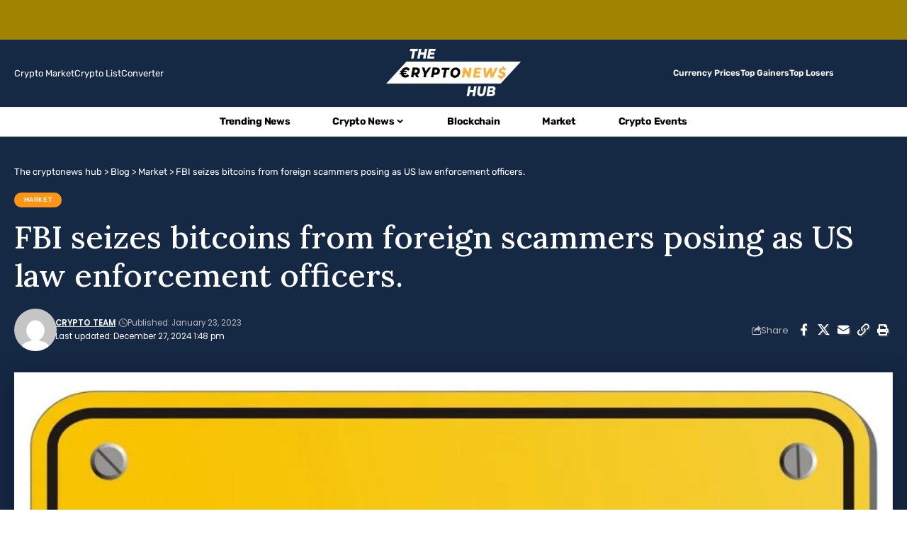

--- FILE ---
content_type: text/html; charset=UTF-8
request_url: https://thecryptonewshub.com/fbi-seizes-bitcoins-from-foreign-scammers-posing-as-us-law-enforcement-officers/
body_size: 35568
content:
<!DOCTYPE html>
<html lang="en-US" prefix="og: https://ogp.me/ns#">
<head>
    <meta charset="UTF-8" />
    <meta http-equiv="X-UA-Compatible" content="IE=edge" />
	<meta name="viewport" content="width=device-width, initial-scale=1.0" />
    <link rel="profile" href="https://gmpg.org/xfn/11" />
	
<!-- Search Engine Optimization by Rank Math PRO - https://rankmath.com/ -->
<title>FBI seizes bitcoins from foreign scammers posing as US law enforcement officers. - The cryptonews hub</title>
<meta name="description" content="We are thrilled to share the news of the successful completion of the beta version demo of our first gaming product, a blockchain-based ludo game, and the upcoming launch in May 2023. MNTG token was listed on Probit Global on January 6th and is now live for trading."/>
<meta name="robots" content="follow, index, max-snippet:-1, max-video-preview:-1, max-image-preview:large"/>
<meta property="og:locale" content="en_US" />
<meta property="og:type" content="article" />
<meta property="og:title" content="FBI seizes bitcoins from foreign scammers posing as US law enforcement officers. - The cryptonews hub" />
<meta property="og:description" content="We are thrilled to share the news of the successful completion of the beta version demo of our first gaming product, a blockchain-based ludo game, and the upcoming launch in May 2023. MNTG token was listed on Probit Global on January 6th and is now live for trading." />
<meta property="og:site_name" content="thecrytponewshub" />
<meta property="article:publisher" content="https://www.facebook.com/Thecryptonewshub" />
<meta property="article:tag" content="crypto" />
<meta property="article:tag" content="ipl" />
<meta property="article:section" content="Market" />
<meta property="og:updated_time" content="2024-12-27T13:48:13+05:30" />
<meta property="og:image" content="https://thecryptonewshub.com/wp-content/uploads/2023/01/scam-alert-1024x653-1.jpg" />
<meta property="og:image:secure_url" content="https://thecryptonewshub.com/wp-content/uploads/2023/01/scam-alert-1024x653-1.jpg" />
<meta property="og:image:width" content="1024" />
<meta property="og:image:height" content="653" />
<meta property="og:image:alt" content="FBI seizes bitcoins from foreign scammers posing as US law enforcement officers." />
<meta property="og:image:type" content="image/jpeg" />
<meta property="article:published_time" content="2023-01-23T09:31:47+05:30" />
<meta property="article:modified_time" content="2024-12-27T13:48:13+05:30" />
<meta name="twitter:card" content="summary_large_image" />
<meta name="twitter:title" content="FBI seizes bitcoins from foreign scammers posing as US law enforcement officers. - The cryptonews hub" />
<meta name="twitter:description" content="We are thrilled to share the news of the successful completion of the beta version demo of our first gaming product, a blockchain-based ludo game, and the upcoming launch in May 2023. MNTG token was listed on Probit Global on January 6th and is now live for trading." />
<meta name="twitter:site" content="@thecryptonewss" />
<meta name="twitter:creator" content="@thecryptonewss" />
<meta name="twitter:image" content="https://thecryptonewshub.com/wp-content/uploads/2023/01/scam-alert-1024x653-1.jpg" />
<meta name="twitter:label1" content="Written by" />
<meta name="twitter:data1" content="Crypto Team" />
<meta name="twitter:label2" content="Time to read" />
<meta name="twitter:data2" content="1 minute" />
<script type="application/ld+json" class="rank-math-schema-pro">{"@context":"https://schema.org","@graph":[{"@type":"Organization","@id":"https://thecryptonewshub.com/#organization","name":"thecrytponewshub","sameAs":["https://www.facebook.com/Thecryptonewshub","https://twitter.com/thecryptonewss"],"logo":{"@type":"ImageObject","@id":"https://thecryptonewshub.com/#logo","url":"https://thecryptonewshub.com/wp-content/uploads/2024/12/CNH-FAV-1.png","contentUrl":"https://thecryptonewshub.com/wp-content/uploads/2024/12/CNH-FAV-1.png","caption":"thecrytponewshub","inLanguage":"en-US","width":"112","height":"112"}},{"@type":"WebSite","@id":"https://thecryptonewshub.com/#website","url":"https://thecryptonewshub.com","name":"thecrytponewshub","alternateName":"crypto news","publisher":{"@id":"https://thecryptonewshub.com/#organization"},"inLanguage":"en-US"},{"@type":"ImageObject","@id":"https://thecryptonewshub.com/wp-content/uploads/2023/01/scam-alert-1024x653-1.jpg","url":"https://thecryptonewshub.com/wp-content/uploads/2023/01/scam-alert-1024x653-1.jpg","width":"1024","height":"653","inLanguage":"en-US"},{"@type":"BreadcrumbList","@id":"#breadcrumb","itemListElement":[{"@type":"ListItem","position":"1","item":{"@id":"https://thecryptonewshub.com","name":"Latest Crypto News, Top crypto news, Latest News, Blockchain news, Bitcoin Updates, crypto Price, Crypto Currency, news hub and Many More - The Crypto News Hub"}},{"@type":"ListItem","position":"2","item":{"@id":"https://thecryptonewshub.com/category/market/","name":"Market"}},{"@type":"ListItem","position":"3","item":{"@id":"https://thecryptonewshub.com/fbi-seizes-bitcoins-from-foreign-scammers-posing-as-us-law-enforcement-officers/","name":"FBI seizes bitcoins from foreign scammers posing as US law enforcement officers."}}]},{"@type":"WebPage","@id":"#webpage","url":"","name":"FBI seizes bitcoins from foreign scammers posing as US law enforcement officers. - The cryptonews hub","datePublished":"2023-01-23T09:31:47+05:30","dateModified":"2024-12-27T13:48:13+05:30","isPartOf":{"@id":"https://thecryptonewshub.com/#website"},"primaryImageOfPage":{"@id":"https://thecryptonewshub.com/wp-content/uploads/2023/01/scam-alert-1024x653-1.jpg"},"inLanguage":"en-US","breadcrumb":{"@id":"#breadcrumb"}},{"@type":"Person","@id":"https://thecryptonewshub.com/author/cryptonews_team/","name":"Crypto Team","url":"https://thecryptonewshub.com/author/cryptonews_team/","image":{"@type":"ImageObject","@id":"https://secure.gravatar.com/avatar/fd7fdc79849b0520fc3230bfaa3511d17ede79f01047b686c802bff76ce53438?s=96&amp;d=mm&amp;r=g","url":"https://secure.gravatar.com/avatar/fd7fdc79849b0520fc3230bfaa3511d17ede79f01047b686c802bff76ce53438?s=96&amp;d=mm&amp;r=g","caption":"Crypto Team","inLanguage":"en-US"}},{"@type":"NewsArticle","headline":"FBI seizes bitcoins from foreign scammers posing as US law enforcement officers. - The cryptonews hub - The","datePublished":"2023-01-23T09:31:47+05:30","dateModified":"2024-12-27T13:48:13+05:30","articleSection":"Market","author":{"@id":"https://thecryptonewshub.com/author/cryptonews_team/","name":"Crypto Team"},"publisher":{"@id":"https://thecryptonewshub.com/#organization"},"description":"We are thrilled to share the news of the successful completion of the beta version demo of our first gaming product, a blockchain-based ludo game, and the upcoming launch in May 2023. MNTG token was listed on Probit Global on January 6th and is now live for trading.","copyrightYear":"2024","copyrightHolder":{"@id":"https://thecryptonewshub.com/#organization"},"name":"FBI seizes bitcoins from foreign scammers posing as US law enforcement officers. - The cryptonews hub - The","@id":"#richSnippet","isPartOf":{"@id":"#webpage"},"image":{"@id":"https://thecryptonewshub.com/wp-content/uploads/2023/01/scam-alert-1024x653-1.jpg"},"inLanguage":"en-US","mainEntityOfPage":{"@id":"#webpage"}}]}</script>
<!-- /Rank Math WordPress SEO plugin -->

<link rel="preconnect" href="https://fonts.gstatic.com" crossorigin><link rel="preload" as="style" onload="this.onload=null;this.rel='stylesheet'" id="rb-preload-gfonts" href="https://fonts.googleapis.com/css?family=Rubik%3A300%2C400%2C500%2C600%2C700%2C800%2C900%2C300italic%2C400italic%2C500italic%2C600italic%2C700italic%2C800italic%2C900italic%7CLora%3A500%7CPoppins%3A400%2C600%2C700&amp;display=swap" crossorigin><noscript><link rel="stylesheet" href="https://fonts.googleapis.com/css?family=Rubik%3A300%2C400%2C500%2C600%2C700%2C800%2C900%2C300italic%2C400italic%2C500italic%2C600italic%2C700italic%2C800italic%2C900italic%7CLora%3A500%7CPoppins%3A400%2C600%2C700&amp;display=swap"></noscript><link rel="alternate" type="application/rss+xml" title="The cryptonews hub &raquo; Feed" href="https://thecryptonewshub.com/feed/" />
<link rel="alternate" type="application/rss+xml" title="The cryptonews hub &raquo; Comments Feed" href="https://thecryptonewshub.com/comments/feed/" />
<link rel="alternate" type="application/rss+xml" title="The cryptonews hub &raquo; FBI seizes bitcoins from foreign scammers posing as US law enforcement officers. Comments Feed" href="https://thecryptonewshub.com/fbi-seizes-bitcoins-from-foreign-scammers-posing-as-us-law-enforcement-officers/feed/" />
<link rel="alternate" title="oEmbed (JSON)" type="application/json+oembed" href="https://thecryptonewshub.com/wp-json/oembed/1.0/embed?url=https%3A%2F%2Fthecryptonewshub.com%2Ffbi-seizes-bitcoins-from-foreign-scammers-posing-as-us-law-enforcement-officers%2F" />
<link rel="alternate" title="oEmbed (XML)" type="text/xml+oembed" href="https://thecryptonewshub.com/wp-json/oembed/1.0/embed?url=https%3A%2F%2Fthecryptonewshub.com%2Ffbi-seizes-bitcoins-from-foreign-scammers-posing-as-us-law-enforcement-officers%2F&#038;format=xml" />
<link rel="alternate" type="application/rss+xml" title="The cryptonews hub &raquo; Stories Feed" href="https://thecryptonewshub.com/web-stories/feed/">			<link rel="pingback" href="https://thecryptonewshub.com/xmlrpc.php" />
		<script type="application/ld+json">{
    "@context": "https://schema.org",
    "@type": "Organization",
    "legalName": "The cryptonews hub",
    "url": "https://thecryptonewshub.com/",
    "logo": "https://thecryptonewshub.com/wp-content/uploads/2024/12/Logo.webp",
    "sameAs": [
        "https://www.facebook.com/Thecryptonewshub",
        "https://x.com/thecryptonewss",
        "https://www.instagram.com/thecryptonewshubofficial/"
    ]
}</script>
<style id='wp-img-auto-sizes-contain-inline-css'>
img:is([sizes=auto i],[sizes^="auto," i]){contain-intrinsic-size:3000px 1500px}
/*# sourceURL=wp-img-auto-sizes-contain-inline-css */
</style>
<style id='wp-emoji-styles-inline-css'>

	img.wp-smiley, img.emoji {
		display: inline !important;
		border: none !important;
		box-shadow: none !important;
		height: 1em !important;
		width: 1em !important;
		margin: 0 0.07em !important;
		vertical-align: -0.1em !important;
		background: none !important;
		padding: 0 !important;
	}
/*# sourceURL=wp-emoji-styles-inline-css */
</style>
<link rel='stylesheet' id='wp-block-library-css' href='https://thecryptonewshub.com/wp-includes/css/dist/block-library/style.min.css?ver=6.9' media='all' />
<style id='classic-theme-styles-inline-css'>
/*! This file is auto-generated */
.wp-block-button__link{color:#fff;background-color:#32373c;border-radius:9999px;box-shadow:none;text-decoration:none;padding:calc(.667em + 2px) calc(1.333em + 2px);font-size:1.125em}.wp-block-file__button{background:#32373c;color:#fff;text-decoration:none}
/*# sourceURL=/wp-includes/css/classic-themes.min.css */
</style>
<link rel='stylesheet' id='foxiz-elements-css' href='https://thecryptonewshub.com/wp-content/plugins/foxiz-core/lib/foxiz-elements/public/style.css?ver=3.1' media='all' />
<style id='global-styles-inline-css'>
:root{--wp--preset--aspect-ratio--square: 1;--wp--preset--aspect-ratio--4-3: 4/3;--wp--preset--aspect-ratio--3-4: 3/4;--wp--preset--aspect-ratio--3-2: 3/2;--wp--preset--aspect-ratio--2-3: 2/3;--wp--preset--aspect-ratio--16-9: 16/9;--wp--preset--aspect-ratio--9-16: 9/16;--wp--preset--color--black: #000000;--wp--preset--color--cyan-bluish-gray: #abb8c3;--wp--preset--color--white: #ffffff;--wp--preset--color--pale-pink: #f78da7;--wp--preset--color--vivid-red: #cf2e2e;--wp--preset--color--luminous-vivid-orange: #ff6900;--wp--preset--color--luminous-vivid-amber: #fcb900;--wp--preset--color--light-green-cyan: #7bdcb5;--wp--preset--color--vivid-green-cyan: #00d084;--wp--preset--color--pale-cyan-blue: #8ed1fc;--wp--preset--color--vivid-cyan-blue: #0693e3;--wp--preset--color--vivid-purple: #9b51e0;--wp--preset--gradient--vivid-cyan-blue-to-vivid-purple: linear-gradient(135deg,rgb(6,147,227) 0%,rgb(155,81,224) 100%);--wp--preset--gradient--light-green-cyan-to-vivid-green-cyan: linear-gradient(135deg,rgb(122,220,180) 0%,rgb(0,208,130) 100%);--wp--preset--gradient--luminous-vivid-amber-to-luminous-vivid-orange: linear-gradient(135deg,rgb(252,185,0) 0%,rgb(255,105,0) 100%);--wp--preset--gradient--luminous-vivid-orange-to-vivid-red: linear-gradient(135deg,rgb(255,105,0) 0%,rgb(207,46,46) 100%);--wp--preset--gradient--very-light-gray-to-cyan-bluish-gray: linear-gradient(135deg,rgb(238,238,238) 0%,rgb(169,184,195) 100%);--wp--preset--gradient--cool-to-warm-spectrum: linear-gradient(135deg,rgb(74,234,220) 0%,rgb(151,120,209) 20%,rgb(207,42,186) 40%,rgb(238,44,130) 60%,rgb(251,105,98) 80%,rgb(254,248,76) 100%);--wp--preset--gradient--blush-light-purple: linear-gradient(135deg,rgb(255,206,236) 0%,rgb(152,150,240) 100%);--wp--preset--gradient--blush-bordeaux: linear-gradient(135deg,rgb(254,205,165) 0%,rgb(254,45,45) 50%,rgb(107,0,62) 100%);--wp--preset--gradient--luminous-dusk: linear-gradient(135deg,rgb(255,203,112) 0%,rgb(199,81,192) 50%,rgb(65,88,208) 100%);--wp--preset--gradient--pale-ocean: linear-gradient(135deg,rgb(255,245,203) 0%,rgb(182,227,212) 50%,rgb(51,167,181) 100%);--wp--preset--gradient--electric-grass: linear-gradient(135deg,rgb(202,248,128) 0%,rgb(113,206,126) 100%);--wp--preset--gradient--midnight: linear-gradient(135deg,rgb(2,3,129) 0%,rgb(40,116,252) 100%);--wp--preset--font-size--small: 13px;--wp--preset--font-size--medium: 20px;--wp--preset--font-size--large: 36px;--wp--preset--font-size--x-large: 42px;--wp--preset--spacing--20: 0.44rem;--wp--preset--spacing--30: 0.67rem;--wp--preset--spacing--40: 1rem;--wp--preset--spacing--50: 1.5rem;--wp--preset--spacing--60: 2.25rem;--wp--preset--spacing--70: 3.38rem;--wp--preset--spacing--80: 5.06rem;--wp--preset--shadow--natural: 6px 6px 9px rgba(0, 0, 0, 0.2);--wp--preset--shadow--deep: 12px 12px 50px rgba(0, 0, 0, 0.4);--wp--preset--shadow--sharp: 6px 6px 0px rgba(0, 0, 0, 0.2);--wp--preset--shadow--outlined: 6px 6px 0px -3px rgb(255, 255, 255), 6px 6px rgb(0, 0, 0);--wp--preset--shadow--crisp: 6px 6px 0px rgb(0, 0, 0);}:where(.is-layout-flex){gap: 0.5em;}:where(.is-layout-grid){gap: 0.5em;}body .is-layout-flex{display: flex;}.is-layout-flex{flex-wrap: wrap;align-items: center;}.is-layout-flex > :is(*, div){margin: 0;}body .is-layout-grid{display: grid;}.is-layout-grid > :is(*, div){margin: 0;}:where(.wp-block-columns.is-layout-flex){gap: 2em;}:where(.wp-block-columns.is-layout-grid){gap: 2em;}:where(.wp-block-post-template.is-layout-flex){gap: 1.25em;}:where(.wp-block-post-template.is-layout-grid){gap: 1.25em;}.has-black-color{color: var(--wp--preset--color--black) !important;}.has-cyan-bluish-gray-color{color: var(--wp--preset--color--cyan-bluish-gray) !important;}.has-white-color{color: var(--wp--preset--color--white) !important;}.has-pale-pink-color{color: var(--wp--preset--color--pale-pink) !important;}.has-vivid-red-color{color: var(--wp--preset--color--vivid-red) !important;}.has-luminous-vivid-orange-color{color: var(--wp--preset--color--luminous-vivid-orange) !important;}.has-luminous-vivid-amber-color{color: var(--wp--preset--color--luminous-vivid-amber) !important;}.has-light-green-cyan-color{color: var(--wp--preset--color--light-green-cyan) !important;}.has-vivid-green-cyan-color{color: var(--wp--preset--color--vivid-green-cyan) !important;}.has-pale-cyan-blue-color{color: var(--wp--preset--color--pale-cyan-blue) !important;}.has-vivid-cyan-blue-color{color: var(--wp--preset--color--vivid-cyan-blue) !important;}.has-vivid-purple-color{color: var(--wp--preset--color--vivid-purple) !important;}.has-black-background-color{background-color: var(--wp--preset--color--black) !important;}.has-cyan-bluish-gray-background-color{background-color: var(--wp--preset--color--cyan-bluish-gray) !important;}.has-white-background-color{background-color: var(--wp--preset--color--white) !important;}.has-pale-pink-background-color{background-color: var(--wp--preset--color--pale-pink) !important;}.has-vivid-red-background-color{background-color: var(--wp--preset--color--vivid-red) !important;}.has-luminous-vivid-orange-background-color{background-color: var(--wp--preset--color--luminous-vivid-orange) !important;}.has-luminous-vivid-amber-background-color{background-color: var(--wp--preset--color--luminous-vivid-amber) !important;}.has-light-green-cyan-background-color{background-color: var(--wp--preset--color--light-green-cyan) !important;}.has-vivid-green-cyan-background-color{background-color: var(--wp--preset--color--vivid-green-cyan) !important;}.has-pale-cyan-blue-background-color{background-color: var(--wp--preset--color--pale-cyan-blue) !important;}.has-vivid-cyan-blue-background-color{background-color: var(--wp--preset--color--vivid-cyan-blue) !important;}.has-vivid-purple-background-color{background-color: var(--wp--preset--color--vivid-purple) !important;}.has-black-border-color{border-color: var(--wp--preset--color--black) !important;}.has-cyan-bluish-gray-border-color{border-color: var(--wp--preset--color--cyan-bluish-gray) !important;}.has-white-border-color{border-color: var(--wp--preset--color--white) !important;}.has-pale-pink-border-color{border-color: var(--wp--preset--color--pale-pink) !important;}.has-vivid-red-border-color{border-color: var(--wp--preset--color--vivid-red) !important;}.has-luminous-vivid-orange-border-color{border-color: var(--wp--preset--color--luminous-vivid-orange) !important;}.has-luminous-vivid-amber-border-color{border-color: var(--wp--preset--color--luminous-vivid-amber) !important;}.has-light-green-cyan-border-color{border-color: var(--wp--preset--color--light-green-cyan) !important;}.has-vivid-green-cyan-border-color{border-color: var(--wp--preset--color--vivid-green-cyan) !important;}.has-pale-cyan-blue-border-color{border-color: var(--wp--preset--color--pale-cyan-blue) !important;}.has-vivid-cyan-blue-border-color{border-color: var(--wp--preset--color--vivid-cyan-blue) !important;}.has-vivid-purple-border-color{border-color: var(--wp--preset--color--vivid-purple) !important;}.has-vivid-cyan-blue-to-vivid-purple-gradient-background{background: var(--wp--preset--gradient--vivid-cyan-blue-to-vivid-purple) !important;}.has-light-green-cyan-to-vivid-green-cyan-gradient-background{background: var(--wp--preset--gradient--light-green-cyan-to-vivid-green-cyan) !important;}.has-luminous-vivid-amber-to-luminous-vivid-orange-gradient-background{background: var(--wp--preset--gradient--luminous-vivid-amber-to-luminous-vivid-orange) !important;}.has-luminous-vivid-orange-to-vivid-red-gradient-background{background: var(--wp--preset--gradient--luminous-vivid-orange-to-vivid-red) !important;}.has-very-light-gray-to-cyan-bluish-gray-gradient-background{background: var(--wp--preset--gradient--very-light-gray-to-cyan-bluish-gray) !important;}.has-cool-to-warm-spectrum-gradient-background{background: var(--wp--preset--gradient--cool-to-warm-spectrum) !important;}.has-blush-light-purple-gradient-background{background: var(--wp--preset--gradient--blush-light-purple) !important;}.has-blush-bordeaux-gradient-background{background: var(--wp--preset--gradient--blush-bordeaux) !important;}.has-luminous-dusk-gradient-background{background: var(--wp--preset--gradient--luminous-dusk) !important;}.has-pale-ocean-gradient-background{background: var(--wp--preset--gradient--pale-ocean) !important;}.has-electric-grass-gradient-background{background: var(--wp--preset--gradient--electric-grass) !important;}.has-midnight-gradient-background{background: var(--wp--preset--gradient--midnight) !important;}.has-small-font-size{font-size: var(--wp--preset--font-size--small) !important;}.has-medium-font-size{font-size: var(--wp--preset--font-size--medium) !important;}.has-large-font-size{font-size: var(--wp--preset--font-size--large) !important;}.has-x-large-font-size{font-size: var(--wp--preset--font-size--x-large) !important;}
:where(.wp-block-post-template.is-layout-flex){gap: 1.25em;}:where(.wp-block-post-template.is-layout-grid){gap: 1.25em;}
:where(.wp-block-term-template.is-layout-flex){gap: 1.25em;}:where(.wp-block-term-template.is-layout-grid){gap: 1.25em;}
:where(.wp-block-columns.is-layout-flex){gap: 2em;}:where(.wp-block-columns.is-layout-grid){gap: 2em;}
:root :where(.wp-block-pullquote){font-size: 1.5em;line-height: 1.6;}
/*# sourceURL=global-styles-inline-css */
</style>
<link rel='preload' as='style' onload='this.onload=null;this.rel="stylesheet"' id='cmc-bootstrap' href='https://thecryptonewshub.com/wp-content/plugins/coin-market-cap/assets/css/libs/bootstrap.min.css?ver=5.6.7' type='text/css' media='all' /><link rel='stylesheet' as='style' onload='this.onload=null;this.rel="stylesheet"' id='cmc-bootstrap' href='https://thecryptonewshub.com/wp-content/plugins/coin-market-cap/assets/css/libs/bootstrap.min.css?ver=5.6.7' type='text/css' media='all' /><link rel='stylesheet' id='cmc-custom-css' href='https://thecryptonewshub.com/wp-content/plugins/coin-market-cap/assets/css/cmc-custom.css?ver=5.6.7' media='all' />
<link rel='preload' as='style' onload='this.onload=null;this.rel="stylesheet"' id='cmc-icons' href='https://thecryptonewshub.com/wp-content/plugins/coin-market-cap/assets/css/cmc-icons.min.css?ver=5.6.7' type='text/css' media='all' /><link rel='stylesheet' as='style' onload='this.onload=null;this.rel="stylesheet"' id='cmc-icons' href='https://thecryptonewshub.com/wp-content/plugins/coin-market-cap/assets/css/cmc-icons.min.css?ver=5.6.7' type='text/css' media='all' /><link rel='stylesheet' id='cmc-advance-table-design-css' href='https://thecryptonewshub.com/wp-content/plugins/coin-market-cap/assets/css/cmc-advance-style.css?ver=5.6.7' media='all' />
<link rel='stylesheet' id='ccsa-styles-css' href='https://thecryptonewshub.com/wp-content/plugins/cryptocurrency-search-addon/assets/css/ccsa-styles.css?ver=all' media='all' />
<link rel='stylesheet' id='elementor-frontend-css' href='https://thecryptonewshub.com/wp-content/plugins/elementor/assets/css/frontend.min.css?ver=3.34.1' media='all' />
<link rel='stylesheet' id='elementor-post-14109-css' href='https://thecryptonewshub.com/wp-content/uploads/elementor/css/post-14109.css?ver=1768820682' media='all' />
<link rel='stylesheet' id='elementor-post-2170-css' href='https://thecryptonewshub.com/wp-content/uploads/elementor/css/post-2170.css?ver=1768820711' media='all' />
<link rel='stylesheet' id='elementor-post-2211-css' href='https://thecryptonewshub.com/wp-content/uploads/elementor/css/post-2211.css?ver=1768820683' media='all' />
<link rel='stylesheet' id='elementor-post-2228-css' href='https://thecryptonewshub.com/wp-content/uploads/elementor/css/post-2228.css?ver=1768820683' media='all' />

<link rel='stylesheet' id='foxiz-main-css' href='https://thecryptonewshub.com/wp-content/themes/foxiz/assets/css/main.css?ver=2.7.0' media='all' />
<style id='foxiz-main-inline-css'>
:root {--body-family:Rubik;--body-fweight:400;--body-fcolor:#000000;--h1-family:Lora;--h1-fweight:500;--h1-fsize:32px;--h2-family:Lora;--h2-fweight:500;--h2-fsize:28px;--h3-family:Lora;--h3-fweight:500;--h3-fsize:18px;--h4-family:Lora;--h4-fweight:500;--h4-fsize:16px;--h5-family:Lora;--h5-fweight:500;--h5-fsize:15px;--h6-family:Lora;--h6-fweight:500;--h6-fsize:14px;--cat-family:Rubik;--cat-fweight:500;--cat-fsize:9px;--meta-family:Poppins;--meta-fweight:400;--meta-fsize:10px;--meta-b-family:Poppins;--meta-b-fweight:600;--meta-b-transform:uppercase;--meta-b-fcolor:#000000;--input-family:Rubik;--input-fweight:400;--input-fsize:12px;--btn-family:Poppins;--btn-fweight:700;--btn-fsize:11px;--menu-family:Rubik;--menu-fweight:400;--menu-fsize:14px;--submenu-family:Rubik;--submenu-fweight:400;--submenu-fsize:13px;--dwidgets-family:Rubik;--dwidgets-fweight:400;--dwidgets-fsize:12px;--tagline-family:Rubik;--tagline-fweight:400;--tagline-fsize:16px;--heading-family:Rubik;--heading-fweight:700;--subheading-family:Poppins;--subheading-fweight:400;--subheading-fsize:12px;--bcrumb-family:Rubik;--bcrumb-fweight:400;--tagline-s-fsize : 16px;}@media (max-width: 1024px) {body {--h1-fsize : 27px;--h2-fsize : 24px;--h3-fsize : 17px;--h4-fsize : 15px;--h5-fsize : 14px;--h6-fsize : 13px;--input-fsize : 11px;--btn-fsize : 11px;--excerpt-fsize : 12px;--dwidgets-fsize : 12px;--tagline-fsize : 14px;--tagline-s-fsize : 14px;}}@media (max-width: 767px) {body {--h1-fsize : 24px;--h2-fsize : 22px;--h3-fsize : 17px;--h4-fsize : 15px;--h5-fsize : 14px;--h6-fsize : 13px;--input-fsize : 11px;--btn-fsize : 11px;--excerpt-fsize : 12px;--dwidgets-fsize : 12px;--tagline-fsize : 14px;--tagline-s-fsize : 14px;}}:root {--g-color :#ff9516;--g-color-90 :#ff9516e6;--dark-accent :#140e00;--dark-accent-90 :#140e00e6;--dark-accent-0 :#140e0000;--video-color :#777cff;}[data-theme="dark"], .light-scheme {--solid-white :#000000;--dark-accent :#140e00;--dark-accent-90 :#140e00e6;--dark-accent-0 :#140e0000;}[data-theme="dark"].is-hd-4 {--nav-bg: #191c20;--nav-bg-from: #191c20;--nav-bg-to: #191c20;--nav-bg-glass: #191c2011;--nav-bg-glass-from: #191c2011;--nav-bg-glass-to: #191c2011;}[data-theme="dark"].is-hd-5, [data-theme="dark"].is-hd-5:not(.sticky-on) {--nav-bg: #191c20;--nav-bg-from: #191c20;--nav-bg-to: #191c20;--nav-bg-glass: #191c2011;--nav-bg-glass-from: #191c2011;--nav-bg-glass-to: #191c2011;}:root {--mbnav-bg: #152844;--mbnav-bg-from: #152844;--mbnav-bg-to: #152844;--mbnav-bg-glass: #152844bb;--mbnav-bg-glass-from: #152844bb;--mbnav-bg-glass-to: #152844bb;--submbnav-bg: #152844;--submbnav-bg-from: #152844;--submbnav-bg-to: #152844;--mbnav-color :#ffffff;--submbnav-color :#ffffff;--submbnav-color-10 :#ffffff1a;}[data-theme="dark"] {--mbnav-bg: #152844;--mbnav-bg-from: #152844;--mbnav-bg-to: #152844;--mbnav-bg-glass: #15284411;--mbnav-bg-glass-from: #15284411;--mbnav-bg-glass-to: #15284411;--submbnav-bg: #152844;--submbnav-bg-from: #152844;--submbnav-bg-to: #152844;--mbnav-color :#ffffff;--submbnav-color :#ffffff;}:root {--topad-spacing :15px;--round-3 :0px;--round-5 :0px;--round-7 :0px;--hyperlink-line-color :var(--g-color);--s-content-width : 760px;--max-width-wo-sb : 840px;--s10-feat-ratio :45%;--s11-feat-ratio :45%;--login-popup-w : 350px;}.p-readmore { font-family:Poppins;font-weight:700;}.mobile-menu > li > a  { font-family:Rubik;font-weight:400;}.mobile-menu .sub-menu a, .logged-mobile-menu a { font-family:Rubik;font-weight:500;}.mobile-qview a { font-family:Rubik;font-weight:700;}.search-header:before { background-repeat : no-repeat;background-size : cover;background-image : url(https://foxiz.themeruby.com/coin/wp-content/uploads/sites/4/2022/05/search-bg.jpg);background-attachment : scroll;background-position : center center;}[data-theme="dark"] .search-header:before { background-repeat : no-repeat;background-size : cover;background-image : url(https://foxiz.themeruby.com/coin/wp-content/uploads/sites/4/2022/05/search-bgd.jpg);background-attachment : scroll;background-position : center center;}.footer-has-bg { background-color : #0000000a;}[data-theme="dark"] .footer-has-bg { background-color : #16181c;}.copyright-menu a { font-size:20px; }#amp-mobile-version-switcher { display: none; }.search-icon-svg { background-image: url(https://thecryptonewshub.com/wp-content/uploads/2022/05/cr60.jpg); background-size: cover; background-color: transparent; }@media (min-width: 1025px) { .grid-container > .sidebar-wrap { flex: 0 0 30%; width: 30%; } .grid-container > .s-ct { flex: 0 0 69.9%; width: 69.9%; } }.p-category.category-id-8289, .term-i-8289 {--cat-highlight : #7e7eff;--cat-highlight-90 : #7e7effe6;}.category-8289 .blog-content {--heading-sub-color : #7e7eff;}.is-cbox-8289 {--cbox-bg : #7e7effe6;}
/*# sourceURL=foxiz-main-inline-css */
</style>
<link rel='stylesheet' id='foxiz-print-css' href='https://thecryptonewshub.com/wp-content/themes/foxiz/assets/css/print.css?ver=2.7.0' media='all' />
<link rel='stylesheet' id='foxiz-style-css' href='https://thecryptonewshub.com/wp-content/themes/foxiz-child/style.css?ver=2.7.0' media='all' />
<link rel='stylesheet' id='elementor-gf-local-rubik-css' href='https://thecryptonewshub.com/wp-content/uploads/elementor/google-fonts/css/rubik.css?ver=1745913443' media='all' />
<script src="https://thecryptonewshub.com/wp-includes/js/jquery/jquery.min.js?ver=3.7.1" id="jquery-core-js"></script>
<script src="https://thecryptonewshub.com/wp-includes/js/jquery/jquery-migrate.min.js?ver=3.4.1" id="jquery-migrate-js"></script>
<script src="https://thecryptonewshub.com/wp-content/themes/foxiz/assets/js/highlight-share.js?ver=1" id="highlight-share-js"></script>
<link rel="preload" href="https://thecryptonewshub.com/wp-content/themes/foxiz/assets/fonts/icons.woff2?ver=2.5.0" as="font" type="font/woff2" crossorigin="anonymous"> <link rel="https://api.w.org/" href="https://thecryptonewshub.com/wp-json/" /><link rel="alternate" title="JSON" type="application/json" href="https://thecryptonewshub.com/wp-json/wp/v2/posts/8391" /><link rel="EditURI" type="application/rsd+xml" title="RSD" href="https://thecryptonewshub.com/xmlrpc.php?rsd" />
<meta name="generator" content="WordPress 6.9" />
<link rel='shortlink' href='https://thecryptonewshub.com/?p=8391' />
<meta name="generator" content="Elementor 3.34.1; features: e_font_icon_svg, additional_custom_breakpoints; settings: css_print_method-external, google_font-enabled, font_display-swap">
<script type="application/ld+json">{
    "@context": "https://schema.org",
    "@type": "WebSite",
    "@id": "https://thecryptonewshub.com/#website",
    "url": "https://thecryptonewshub.com/",
    "name": "The cryptonews hub",
    "potentialAction": {
        "@type": "SearchAction",
        "target": "https://thecryptonewshub.com/?s={search_term_string}",
        "query-input": "required name=search_term_string"
    }
}</script>
			<style>
				.e-con.e-parent:nth-of-type(n+4):not(.e-lazyloaded):not(.e-no-lazyload),
				.e-con.e-parent:nth-of-type(n+4):not(.e-lazyloaded):not(.e-no-lazyload) * {
					background-image: none !important;
				}
				@media screen and (max-height: 1024px) {
					.e-con.e-parent:nth-of-type(n+3):not(.e-lazyloaded):not(.e-no-lazyload),
					.e-con.e-parent:nth-of-type(n+3):not(.e-lazyloaded):not(.e-no-lazyload) * {
						background-image: none !important;
					}
				}
				@media screen and (max-height: 640px) {
					.e-con.e-parent:nth-of-type(n+2):not(.e-lazyloaded):not(.e-no-lazyload),
					.e-con.e-parent:nth-of-type(n+2):not(.e-lazyloaded):not(.e-no-lazyload) * {
						background-image: none !important;
					}
				}
			</style>
			<script type="application/ld+json">{"@context":"http://schema.org","@type":"BreadcrumbList","itemListElement":[{"@type":"ListItem","position":4,"item":{"@id":"https://thecryptonewshub.com/fbi-seizes-bitcoins-from-foreign-scammers-posing-as-us-law-enforcement-officers/","name":"FBI seizes bitcoins from foreign scammers posing as US law enforcement officers."}},{"@type":"ListItem","position":3,"item":{"@id":"https://thecryptonewshub.com/category/market/","name":"Market"}},{"@type":"ListItem","position":2,"item":{"@id":"https://thecryptonewshub.com/blog/","name":"Blog"}},{"@type":"ListItem","position":1,"item":{"@id":"https://thecryptonewshub.com","name":"The cryptonews hub"}}]}</script>
<link rel="icon" href="https://thecryptonewshub.com/wp-content/uploads/2022/11/cropped-fav-32x32.png" sizes="32x32" />
<link rel="icon" href="https://thecryptonewshub.com/wp-content/uploads/2022/11/cropped-fav-192x192.png" sizes="192x192" />
<link rel="apple-touch-icon" href="https://thecryptonewshub.com/wp-content/uploads/2022/11/cropped-fav-180x180.png" />
<meta name="msapplication-TileImage" content="https://thecryptonewshub.com/wp-content/uploads/2022/11/cropped-fav-270x270.png" />
		<style id="wp-custom-css">
			.single-standard-2 .single-header-inner:before {
    position: absolute;
    z-index: 0;
    top: 0;
    right: 0;
    bottom: 90px;
    left: 0;
    width: 100%;
    content: '';
    background-color: #152844;
}
.elementor-2211 .elementor-element.elementor-element-c5ed1a6 .qlink a {
    font-family: "Rubik", Sans-serif;
    font-size: 13px;
    font-weight: 400;
}
.copyright-inner>*:last-child:is(.copyright) {
    margin-right: auto;
    margin-left: auto;
    font-size: 16px;
}
.custom-submit-btn {
  background-color: #0073e6;   /* Blue background */
  color: #ffffff;              /* White text */
  border: none;
  padding: 12px 24px;
  font-size: 16px;
  border-radius: 6px;
  cursor: pointer;
  transition: background-color 0.3s ease;
}

.custom-submit-btn:hover {
  background-color: #005bb5;   /* Darker blue on hover */
}
		</style>
		</head>
<body class="wp-singular post-template-default single single-post postid-8391 single-format-standard wp-embed-responsive wp-theme-foxiz wp-child-theme-foxiz-child personalized-all elementor-default elementor-kit-14109 menu-ani-2 hover-ani-1 btn-ani-1 btn-transform-1 is-rm-1 lmeta-dot loader-1 dark-sw-1 mtax-1 is-hd-rb_template is-standard-2 is-mstick yes-tstick is-backtop none-m-backtop " data-theme="default">
<div class="site-outer">
			<div id="site-header" class="header-wrap rb-section header-template">
					<div class="reading-indicator"><span id="reading-progress"></span></div>
					<div class="navbar-outer navbar-template-outer">
				<div id="header-template-holder"><div class="header-template-inner">		<div data-elementor-type="wp-post" data-elementor-id="2211" class="elementor elementor-2211" data-elementor-post-type="rb-etemplate">
						<section class="elementor-section elementor-top-section elementor-element elementor-element-30446ad elementor-section-full_width elementor-section-height-min-height elementor-section-height-default elementor-section-items-middle" data-id="30446ad" data-element_type="section" data-settings="{&quot;background_background&quot;:&quot;classic&quot;}">
						<div class="elementor-container elementor-column-gap-custom">
					<div class="elementor-column elementor-col-100 elementor-top-column elementor-element elementor-element-3706650" data-id="3706650" data-element_type="column">
			<div class="elementor-widget-wrap elementor-element-populated">
						<div class="elementor-element elementor-element-f9daa5a elementor-widget elementor-widget-html" data-id="f9daa5a" data-element_type="widget" data-widget_type="html.default">
				<div class="elementor-widget-container">
					<!-- Cryptocurrency Widgets PRO 4.1.4  !--><div class=" style-1-2 ccpw-ticker-cont " ><div class="tickercontainer">    <div id="ccpw-ticker-2210"><div class="ccpw_react_widget" id="ccpw_react_widgets_2210836174337" data-attribute={&quot;type&quot;:&quot;ticker&quot;,&quot;selected_currency&quot;:&quot;USD&quot;,&quot;custom_currency&quot;:&quot;&quot;,&quot;show_coins&quot;:&quot;10&quot;,&quot;design&quot;:&quot;style-1&quot;,&quot;MbFormating&quot;:&quot;&quot;,&quot;live_changes&quot;:&quot;off&quot;,&quot;bg_color&quot;:&quot;#fbb03b&quot;,&quot;display_changes&quot;:&quot;&quot;,&quot;speed&quot;:&quot;35&quot;,&quot;ticker_position&quot;:&quot;shortcode&quot;,&quot;random_id&quot;:&quot;2210836174337&quot;}></div></div></div></div><style type='text/css'>
				   .tooltip-title,
				   .ToolTipPortal .changes ,
				   .tooltip-list-vol,
				   .tooltip-market_cap{color:#0a0a0a;}
			   
			    	
				   .tickercontainer #ccpw-ticker-2210 {background-color:#fbb03b;}
				   .tickercontainer #ccpw-ticker-2210 .ticker-name,
				   .tickercontainer #ccpw-ticker-2210 .ticker-symbol,
				   .tickercontainer #ccpw-ticker-2210 .live-pricing,
				   .tickercontainer #ccpw-ticker-2210  .ticker-price {color:#0a0a0a;}
			   .tickercontainer ul {
   background: none !important;
}

.tickercontainer span.name, 
.tickercontainer .ccpw-credits a,
.tickercontainer span.price  {
    color: var(--body-fcolor) !important;
    font-size: 11px !important;
}</style>				</div>
				</div>
					</div>
		</div>
					</div>
		</section>
				<section class="elementor-section elementor-top-section elementor-element elementor-element-8bc6943 elementor-section-full_width elementor-section-height-default elementor-section-height-default" data-id="8bc6943" data-element_type="section">
						<div class="elementor-container elementor-column-gap-no">
					<div class="elementor-column elementor-col-100 elementor-top-column elementor-element elementor-element-86757e9" data-id="86757e9" data-element_type="column">
			<div class="elementor-widget-wrap elementor-element-populated">
						<section class="elementor-section elementor-inner-section elementor-element elementor-element-3587a30 elementor-section-full_width elementor-section-height-default elementor-section-height-default" data-id="3587a30" data-element_type="section" data-settings="{&quot;background_background&quot;:&quot;classic&quot;}">
						<div class="elementor-container elementor-column-gap-no">
					<div class="elementor-column elementor-col-25 elementor-inner-column elementor-element elementor-element-039a1f4" data-id="039a1f4" data-element_type="column">
			<div class="elementor-widget-wrap elementor-element-populated">
						<div class="elementor-element elementor-element-c5ed1a6 is-divider-0 elementor-widget elementor-widget-foxiz-quick-links" data-id="c5ed1a6" data-element_type="widget" data-widget_type="foxiz-quick-links.default">
				<div class="elementor-widget-container">
					<div id="uid_c5ed1a6" class="block-wrap block-qlinks qlayout-1 effect-underline res-nowrap qlinks-scroll meta-s-default"><ul class="qlinks-inner"><li class="qlink h5"><a href="https://thecryptonewshub.com/crypto-market/">Crypto Market</a></li><li class="qlink h5"><a href="https://thecryptonewshub.com/crypto-list/">Crypto List</a></li><li class="qlink h5"><a href="https://thecryptonewshub.com/crypto-converter/">Converter</a></li></ul></div>				</div>
				</div>
					</div>
		</div>
				<div class="elementor-column elementor-col-50 elementor-inner-column elementor-element elementor-element-b979bd1" data-id="b979bd1" data-element_type="column">
			<div class="elementor-widget-wrap elementor-element-populated">
						<div class="elementor-element elementor-element-1da8b6b elementor-widget elementor-widget-foxiz-logo" data-id="1da8b6b" data-element_type="widget" data-widget_type="foxiz-logo.default">
				<div class="elementor-widget-container">
							<div class="the-logo">
			<a href="https://thecryptonewshub.com/">
									<img fetchpriority="high" loading="eager" fetchpriority="high" decoding="async" data-mode="default" width="300" height="118" src="https://thecryptonewshub.com/wp-content/uploads/2024/12/Logo.webp" alt="The cryptonews hub" />
					<img fetchpriority="high" loading="eager" fetchpriority="high" decoding="async" data-mode="dark" width="300" height="118" src="https://foxiz.themeruby.com/coin/wp-content/uploads/sites/4/2022/05/light-retina-logo.png" alt="" />
							</a>
					</div>
						</div>
				</div>
					</div>
		</div>
				<div class="elementor-column elementor-col-25 elementor-inner-column elementor-element elementor-element-1c88674" data-id="1c88674" data-element_type="column">
			<div class="elementor-widget-wrap elementor-element-populated">
						<div class="elementor-element elementor-element-ec9af4f is-divider-0 elementor-widget elementor-widget-foxiz-quick-links" data-id="ec9af4f" data-element_type="widget" data-widget_type="foxiz-quick-links.default">
				<div class="elementor-widget-container">
					<div id="uid_ec9af4f" class="block-wrap block-qlinks qlayout-1 effect-underline res-nowrap qlinks-scroll meta-s-default"><ul class="qlinks-inner"><li class="qlink h5"><a href="https://thecryptonewshub.com/currency-prices/">Currency Prices</a></li><li class="qlink h5"><a href="https://thecryptonewshub.com/top-gainers/">Top Gainers</a></li><li class="qlink h5"><a href="https://thecryptonewshub.com/top-losers/">Top Losers</a></li></ul></div>				</div>
				</div>
					</div>
		</div>
					</div>
		</section>
					</div>
		</div>
					</div>
		</section>
				<section class="elementor-section elementor-top-section elementor-element elementor-element-a962ab1 elementor-section-full_width elementor-section-height-default elementor-section-height-default" data-id="a962ab1" data-element_type="section">
						<div class="elementor-container elementor-column-gap-no">
					<div class="elementor-column elementor-col-100 elementor-top-column elementor-element elementor-element-9a7c902" data-id="9a7c902" data-element_type="column">
			<div class="elementor-widget-wrap elementor-element-populated">
						<div class="elementor-element elementor-element-78403da is-divider-0 elementor-widget elementor-widget-foxiz-navigation" data-id="78403da" data-element_type="widget" data-widget_type="foxiz-navigation.default">
				<div class="elementor-widget-container">
							<nav id="site-navigation" class="main-menu-wrap template-menu" aria-label="main menu">
			<ul id="menu-new-main-menu-site" class="main-menu rb-menu large-menu" itemscope itemtype="https://www.schema.org/SiteNavigationElement"><li id="menu-item-30" class="menu-item menu-item-type-custom menu-item-object-custom menu-item-30"><a href="https://thecryptonewshub.com/category/trending-news/"><span>Trending News</span></a></li>
<li id="menu-item-29" class="menu-item menu-item-type-custom menu-item-object-custom menu-item-has-children menu-item-29"><a href="https://thecryptonewshub.com/category/crypto-news/"><span>Crypto News</span></a>
<ul class="sub-menu">
	<li id="menu-item-14836" class="menu-item menu-item-type-taxonomy menu-item-object-category menu-item-14836"><a href="https://thecryptonewshub.com/category/crypto-news/bitcoin/"><span>Bitcoin</span></a></li>
	<li id="menu-item-14838" class="menu-item menu-item-type-taxonomy menu-item-object-category menu-item-14838"><a href="https://thecryptonewshub.com/category/crypto-news/ethereum/"><span>Ethereum</span></a></li>
	<li id="menu-item-14839" class="menu-item menu-item-type-taxonomy menu-item-object-category menu-item-14839"><a href="https://thecryptonewshub.com/category/crypto-news/nft/"><span>NFT</span></a></li>
	<li id="menu-item-14840" class="menu-item menu-item-type-taxonomy menu-item-object-category menu-item-14840"><a href="https://thecryptonewshub.com/category/crypto-news/tech/"><span>Tech</span></a></li>
</ul>
</li>
<li id="menu-item-14837" class="menu-item menu-item-type-taxonomy menu-item-object-category menu-item-14837"><a href="https://thecryptonewshub.com/category/crypto-news/blockchain/"><span>Blockchain</span></a></li>
<li id="menu-item-14841" class="menu-item menu-item-type-taxonomy menu-item-object-category current-post-ancestor current-menu-parent current-post-parent menu-item-14841"><a href="https://thecryptonewshub.com/category/market/"><span>Market</span></a></li>
<li id="menu-item-33185" class="menu-item menu-item-type-taxonomy menu-item-object-category menu-item-33185"><a href="https://thecryptonewshub.com/category/crypto-events/"><span>Crypto Events</span></a></li>
</ul>		</nav>
				<div id="s-title-sticky" class="s-title-sticky">
			<div class="s-title-sticky-left">
				<span class="sticky-title-label">Reading:</span>
				<span class="h4 sticky-title">FBI seizes bitcoins from foreign scammers posing as US law enforcement officers.</span>
			</div>
					<div class="sticky-share-list">
			<div class="t-shared-header meta-text">
				<i class="rbi rbi-share" aria-hidden="true"></i>					<span class="share-label">Share</span>			</div>
			<div class="sticky-share-list-items effect-fadeout is-color">			<a class="share-action share-trigger icon-facebook" aria-label="Share on Facebook" href="https://www.facebook.com/sharer.php?u=https%3A%2F%2Fthecryptonewshub.com%2Ffbi-seizes-bitcoins-from-foreign-scammers-posing-as-us-law-enforcement-officers%2F" data-title="Facebook" data-gravity=n  rel="nofollow noopener"><i class="rbi rbi-facebook" aria-hidden="true"></i></a>
					<a class="share-action share-trigger icon-twitter" aria-label="Share on X" href="https://twitter.com/intent/tweet?text=FBI+seizes+bitcoins+from+foreign+scammers+posing+as+US+law+enforcement+officers.&amp;url=https%3A%2F%2Fthecryptonewshub.com%2Ffbi-seizes-bitcoins-from-foreign-scammers-posing-as-us-law-enforcement-officers%2F&amp;via=thecryptonewss" data-title="X" data-gravity=n  rel="nofollow noopener">
				<i class="rbi rbi-twitter" aria-hidden="true"></i></a>
					<a class="share-action icon-email" aria-label="Email" href="mailto:?subject=FBI seizes bitcoins from foreign scammers posing as US law enforcement officers. | The cryptonews hub&body=I found this article interesting and thought of sharing it with you. Check it out:%0A%0Ahttps%3A%2F%2Fthecryptonewshub.com%2Ffbi-seizes-bitcoins-from-foreign-scammers-posing-as-us-law-enforcement-officers%2F" data-title="Email" data-gravity=n  rel="nofollow">
				<i class="rbi rbi-email" aria-hidden="true"></i></a>
					<a class="share-action icon-copy copy-trigger" aria-label="Copy Link" href="#" rel="nofollow" role="button" data-copied="Copied!" data-link="https://thecryptonewshub.com/fbi-seizes-bitcoins-from-foreign-scammers-posing-as-us-law-enforcement-officers/" data-copy="Copy Link" data-gravity=n ><i class="rbi rbi-link-o" aria-hidden="true"></i></a>
					<a class="share-action icon-print" aria-label="Print" rel="nofollow" role="button" href="javascript:if(window.print)window.print()" data-title="Print" data-gravity=n ><i class="rbi rbi-print" aria-hidden="true"></i></a>
					<a class="share-action native-share-trigger more-icon" aria-label="More" href="#" rel="nofollow" role="button" data-link="https://thecryptonewshub.com/fbi-seizes-bitcoins-from-foreign-scammers-posing-as-us-law-enforcement-officers/" data-ptitle="FBI seizes bitcoins from foreign scammers posing as US law enforcement officers." data-title="More"  data-gravity=n ><i class="rbi rbi-more" aria-hidden="true"></i></a>
		</div>
		</div>
				</div>
					</div>
				</div>
					</div>
		</div>
					</div>
		</section>
				</div>
		</div>		<div id="header-mobile" class="header-mobile mh-style-shadow">
			<div class="header-mobile-wrap">
						<div class="mbnav edge-padding">
			<div class="navbar-left">
						<div class="mobile-toggle-wrap">
							<a href="#" class="mobile-menu-trigger" role="button" rel="nofollow" aria-label="Open mobile menu">		<span class="burger-icon"><span></span><span></span><span></span></span>
	</a>
					</div>
			<div class="mobile-logo-wrap is-image-logo site-branding">
			<a href="https://thecryptonewshub.com/" title="The cryptonews hub">
				<img fetchpriority="high" class="logo-default" data-mode="default" height="118" width="300" src="https://thecryptonewshub.com/wp-content/uploads/2024/12/Logo.webp" alt="The cryptonews hub" decoding="async" loading="eager" fetchpriority="high"><img fetchpriority="high" class="logo-dark" data-mode="dark" height="118" width="300" src="https://thecryptonewshub.com/wp-content/uploads/2024/12/Logo.webp" alt="The cryptonews hub" decoding="async" loading="eager" fetchpriority="high">			</a>
		</div>
					</div>
			<div class="navbar-right">
							<a role="button" href="#" class="mobile-menu-trigger mobile-search-icon" aria-label="search"><span class="search-icon-svg"></span></a>
				<div class="wnav-holder font-resizer">
			<a href="#" role="button" class="font-resizer-trigger" data-title="Font Resizer"><span class="screen-reader-text">Font Resizer</span><strong>Aa</strong></a>
		</div>
				<div class="dark-mode-toggle-wrap">
			<div class="dark-mode-toggle">
                <span class="dark-mode-slide">
                    <i class="dark-mode-slide-btn mode-icon-dark" data-title="Switch to Light"><svg class="svg-icon svg-mode-dark" aria-hidden="true" role="img" focusable="false" xmlns="http://www.w3.org/2000/svg" viewBox="0 0 1024 1024"><path fill="currentColor" d="M968.172 426.83c-2.349-12.673-13.274-21.954-26.16-22.226-12.876-0.22-24.192 8.54-27.070 21.102-27.658 120.526-133.48 204.706-257.334 204.706-145.582 0-264.022-118.44-264.022-264.020 0-123.86 84.18-229.676 204.71-257.33 12.558-2.88 21.374-14.182 21.102-27.066s-9.548-23.81-22.22-26.162c-27.996-5.196-56.654-7.834-85.176-7.834-123.938 0-240.458 48.266-328.098 135.904-87.638 87.638-135.902 204.158-135.902 328.096s48.264 240.458 135.902 328.096c87.64 87.638 204.16 135.904 328.098 135.904s240.458-48.266 328.098-135.904c87.638-87.638 135.902-204.158 135.902-328.096 0-28.498-2.638-57.152-7.828-85.17z"></path></svg></i>
                    <i class="dark-mode-slide-btn mode-icon-default" data-title="Switch to Dark"><svg class="svg-icon svg-mode-light" aria-hidden="true" role="img" focusable="false" xmlns="http://www.w3.org/2000/svg" viewBox="0 0 232.447 232.447"><path fill="currentColor" d="M116.211,194.8c-4.143,0-7.5,3.357-7.5,7.5v22.643c0,4.143,3.357,7.5,7.5,7.5s7.5-3.357,7.5-7.5V202.3 C123.711,198.157,120.354,194.8,116.211,194.8z" /><path fill="currentColor" d="M116.211,37.645c4.143,0,7.5-3.357,7.5-7.5V7.505c0-4.143-3.357-7.5-7.5-7.5s-7.5,3.357-7.5,7.5v22.641 C108.711,34.288,112.068,37.645,116.211,37.645z" /><path fill="currentColor" d="M50.054,171.78l-16.016,16.008c-2.93,2.929-2.931,7.677-0.003,10.606c1.465,1.466,3.385,2.198,5.305,2.198 c1.919,0,3.838-0.731,5.302-2.195l16.016-16.008c2.93-2.929,2.931-7.677,0.003-10.606C57.731,168.852,52.982,168.851,50.054,171.78 z" /><path fill="currentColor" d="M177.083,62.852c1.919,0,3.838-0.731,5.302-2.195L198.4,44.649c2.93-2.929,2.931-7.677,0.003-10.606 c-2.93-2.932-7.679-2.931-10.607-0.003l-16.016,16.008c-2.93,2.929-2.931,7.677-0.003,10.607 C173.243,62.12,175.163,62.852,177.083,62.852z" /><path fill="currentColor" d="M37.645,116.224c0-4.143-3.357-7.5-7.5-7.5H7.5c-4.143,0-7.5,3.357-7.5,7.5s3.357,7.5,7.5,7.5h22.645 C34.287,123.724,37.645,120.366,37.645,116.224z" /><path fill="currentColor" d="M224.947,108.724h-22.652c-4.143,0-7.5,3.357-7.5,7.5s3.357,7.5,7.5,7.5h22.652c4.143,0,7.5-3.357,7.5-7.5 S229.09,108.724,224.947,108.724z" /><path fill="currentColor" d="M50.052,60.655c1.465,1.465,3.384,2.197,5.304,2.197c1.919,0,3.839-0.732,5.303-2.196c2.93-2.929,2.93-7.678,0.001-10.606 L44.652,34.042c-2.93-2.93-7.679-2.929-10.606-0.001c-2.93,2.929-2.93,7.678-0.001,10.606L50.052,60.655z" /><path fill="currentColor" d="M182.395,171.782c-2.93-2.929-7.679-2.93-10.606-0.001c-2.93,2.929-2.93,7.678-0.001,10.607l16.007,16.008 c1.465,1.465,3.384,2.197,5.304,2.197c1.919,0,3.839-0.732,5.303-2.196c2.93-2.929,2.93-7.678,0.001-10.607L182.395,171.782z" /><path fill="currentColor" d="M116.22,48.7c-37.232,0-67.523,30.291-67.523,67.523s30.291,67.523,67.523,67.523s67.522-30.291,67.522-67.523 S153.452,48.7,116.22,48.7z M116.22,168.747c-28.962,0-52.523-23.561-52.523-52.523S87.258,63.7,116.22,63.7 c28.961,0,52.522,23.562,52.522,52.523S145.181,168.747,116.22,168.747z" /></svg></i>
                </span>
			</div>
		</div>
					</div>
		</div>
	<div class="mobile-qview"><ul id="menu-new-main-menu-site-1" class="mobile-qview-inner"><li class="menu-item menu-item-type-custom menu-item-object-custom menu-item-30"><a href="https://thecryptonewshub.com/category/trending-news/"><span>Trending News</span></a></li>
<li class="menu-item menu-item-type-custom menu-item-object-custom menu-item-29"><a href="https://thecryptonewshub.com/category/crypto-news/"><span>Crypto News</span></a></li>
<li class="menu-item menu-item-type-taxonomy menu-item-object-category menu-item-14837"><a href="https://thecryptonewshub.com/category/crypto-news/blockchain/"><span>Blockchain</span></a></li>
<li class="menu-item menu-item-type-taxonomy menu-item-object-category current-post-ancestor current-menu-parent current-post-parent menu-item-14841"><a href="https://thecryptonewshub.com/category/market/"><span>Market</span></a></li>
<li class="menu-item menu-item-type-taxonomy menu-item-object-category menu-item-33185"><a href="https://thecryptonewshub.com/category/crypto-events/"><span>Crypto Events</span></a></li>
</ul></div>			</div>
					<div class="mobile-collapse">
			<div class="collapse-holder">
				<div class="collapse-inner">
										<nav class="mobile-menu-wrap edge-padding">
						<ul id="mobile-menu" class="mobile-menu"><li id="menu-item-33048" class="menu-item menu-item-type-taxonomy menu-item-object-category menu-item-33048"><a href="https://thecryptonewshub.com/category/trending-news/"><span>Trending News</span></a></li>
<li id="menu-item-33049" class="menu-item menu-item-type-taxonomy menu-item-object-category menu-item-has-children menu-item-33049"><a href="https://thecryptonewshub.com/category/crypto-news/"><span>Crypto News</span></a>
<ul class="sub-menu">
	<li id="menu-item-33050" class="menu-item menu-item-type-taxonomy menu-item-object-category menu-item-33050"><a href="https://thecryptonewshub.com/category/crypto-news/bitcoin/"><span>Bitcoin</span></a></li>
	<li id="menu-item-33051" class="menu-item menu-item-type-taxonomy menu-item-object-category menu-item-33051"><a href="https://thecryptonewshub.com/category/crypto-news/nft/"><span>NFT</span></a></li>
	<li id="menu-item-33052" class="menu-item menu-item-type-taxonomy menu-item-object-category menu-item-33052"><a href="https://thecryptonewshub.com/category/crypto-news/ethereum/"><span>Ethereum</span></a></li>
	<li id="menu-item-33054" class="menu-item menu-item-type-taxonomy menu-item-object-category menu-item-33054"><a href="https://thecryptonewshub.com/category/crypto-news/tech/"><span>Tech</span></a></li>
</ul>
</li>
<li id="menu-item-33053" class="menu-item menu-item-type-taxonomy menu-item-object-category menu-item-33053"><a href="https://thecryptonewshub.com/category/crypto-news/blockchain/"><span>Blockchain</span></a></li>
<li id="menu-item-33047" class="menu-item menu-item-type-taxonomy menu-item-object-category current-post-ancestor current-menu-parent current-post-parent menu-item-33047"><a href="https://thecryptonewshub.com/category/market/"><span>Market</span></a></li>
<li id="menu-item-33055" class="menu-item menu-item-type-custom menu-item-object-custom menu-item-has-children menu-item-33055"><a href="#"><span>Quick Links</span></a>
<ul class="sub-menu">
	<li id="menu-item-33056" class="menu-item menu-item-type-post_type menu-item-object-page menu-item-33056"><a href="https://thecryptonewshub.com/crypto-converter/"><span>Crypto Converter</span></a></li>
	<li id="menu-item-33057" class="menu-item menu-item-type-post_type menu-item-object-page menu-item-33057"><a href="https://thecryptonewshub.com/crypto-list/"><span>Crypto List</span></a></li>
	<li id="menu-item-33058" class="menu-item menu-item-type-post_type menu-item-object-page menu-item-33058"><a href="https://thecryptonewshub.com/crypto-market/"><span>Crypto Market</span></a></li>
	<li id="menu-item-33059" class="menu-item menu-item-type-post_type menu-item-object-page menu-item-33059"><a href="https://thecryptonewshub.com/currency-prices/"><span>Currency Prices</span></a></li>
	<li id="menu-item-33060" class="menu-item menu-item-type-taxonomy menu-item-object-category menu-item-33060"><a href="https://thecryptonewshub.com/category/crypto-events/"><span>Crypto Events</span></a></li>
	<li id="menu-item-33182" class="menu-item menu-item-type-post_type menu-item-object-page menu-item-33182"><a href="https://thecryptonewshub.com/exchange/"><span>Exchange</span></a></li>
	<li id="menu-item-33181" class="menu-item menu-item-type-post_type menu-item-object-page menu-item-33181"><a href="https://thecryptonewshub.com/top-gainers/"><span>Top Gainers</span></a></li>
	<li id="menu-item-33180" class="menu-item menu-item-type-post_type menu-item-object-page menu-item-33180"><a href="https://thecryptonewshub.com/top-losers/"><span>Top Losers</span></a></li>
</ul>
</li>
</ul>					</nav>
										<div class="collapse-sections">
													<div class="mobile-socials">
								<span class="mobile-social-title h6">Follow US</span>
								<a class="social-link-facebook" aria-label="Facebook" data-title="Facebook" href="https://www.facebook.com/Thecryptonewshub" target="_blank" rel="noopener nofollow"><i class="rbi rbi-facebook" aria-hidden="true"></i></a><a class="social-link-twitter" aria-label="X" data-title="X" href="https://x.com/thecryptonewss" target="_blank" rel="noopener nofollow"><i class="rbi rbi-twitter" aria-hidden="true"></i></a><a class="social-link-instagram" aria-label="Instagram" data-title="Instagram" href="https://www.instagram.com/thecryptonewshubofficial/" target="_blank" rel="noopener nofollow"><i class="rbi rbi-instagram" aria-hidden="true"></i></a>							</div>
											</div>
											<div class="collapse-footer">
															<div class="collapse-copyright"><p style="font-size:16px; font-weight:bold; color:#ffffff;">
  © 2026 The Crypto News Hub. Powered by 
  <a href="https://pantradecoin.com/" target="_blank" style="color:#ffffff; text-decoration:none; font-weight:bold;">
    Pantrade Blockchain
  </a>
</p>
</div>
													</div>
									</div>
			</div>
		</div>
			</div>
	</div>
			</div>
					</div>
		    <div class="site-wrap">			<div id="single-post-infinite" class="single-post-infinite none-mobile-sb" data-nextposturl="https://thecryptonewshub.com/us-authorities-charge-mango-market-attacker-defendant-arrested-detained-in-puerto-rico/">
				<div class="single-post-outer activated" data-postid="8391" data-postlink="https://thecryptonewshub.com/fbi-seizes-bitcoins-from-foreign-scammers-posing-as-us-law-enforcement-officers/">
							<div class="single-standard-2 is-sidebar-right sticky-sidebar">
			<article id="post-8391" class="post-8391 post type-post status-publish format-standard has-post-thumbnail category-market tag-crypto tag-ipl">			<header class="single-header">
				<div class="single-header-inner">
					<div class="rb-s-container edge-padding light-scheme">
									<aside class="breadcrumb-wrap breadcrumb-navxt s-breadcrumb">
				<div class="breadcrumb-inner" vocab="https://schema.org/" typeof="BreadcrumbList"><span property="itemListElement" typeof="ListItem"><a property="item" typeof="WebPage" title="Go to The cryptonews hub." href="https://thecryptonewshub.com" class="home" ><span property="name">The cryptonews hub</span></a><meta property="position" content="1"></span> &gt; <span property="itemListElement" typeof="ListItem"><a property="item" typeof="WebPage" title="Go to Blog." href="https://thecryptonewshub.com/blog/" class="post-root post post-post" ><span property="name">Blog</span></a><meta property="position" content="2"></span> &gt; <span property="itemListElement" typeof="ListItem"><a property="item" typeof="WebPage" title="Go to the Market Category archives." href="https://thecryptonewshub.com/category/market/" class="taxonomy category" ><span property="name">Market</span></a><meta property="position" content="3"></span> &gt; <span property="itemListElement" typeof="ListItem"><span property="name" class="post post-post current-item">FBI seizes bitcoins from foreign scammers posing as US law enforcement officers.</span><meta property="url" content="https://thecryptonewshub.com/fbi-seizes-bitcoins-from-foreign-scammers-posing-as-us-law-enforcement-officers/"><meta property="position" content="4"></span></div>
			</aside>
		<div class="s-cats ecat-bg-3"><div class="p-categories"><a class="p-category category-id-2566" href="https://thecryptonewshub.com/category/market/" rel="category">Market</a></div></div>		<h1 class="s-title fw-headline">FBI seizes bitcoins from foreign scammers posing as US law enforcement officers.</h1>
				<div class="single-meta meta-s-default yes-0">
							<div class="smeta-in">
								<div class="meta-el meta-avatar meta-el multiple-avatar">
				<img alt='Crypto Team' src='https://secure.gravatar.com/avatar/fd7fdc79849b0520fc3230bfaa3511d17ede79f01047b686c802bff76ce53438?s=120&#038;d=mm&#038;r=g' srcset='https://secure.gravatar.com/avatar/fd7fdc79849b0520fc3230bfaa3511d17ede79f01047b686c802bff76ce53438?s=240&#038;d=mm&#038;r=g 2x' class='avatar avatar-120 photo' height='120' width='120' decoding='async'/>			</div>
								<div class="smeta-sec">
													<div class="smeta-bottom meta-text">
								<time class="updated-date" datetime="2024-12-27T13:48:13+05:30">Last updated: December 27, 2024 1:48 pm</time>
							</div>
												<div class="p-meta">
							<div class="meta-inner is-meta">		<div class="meta-el co-authors">
							<div class="meta-separate">
					<a class="meta-author-url meta-author" href="https://thecryptonewshub.com/author/cryptonews_team/">Crypto Team</a>				</div>
					</div>
			<div class="meta-el meta-date">
		<i class="rbi rbi-clock" aria-hidden="true"></i>		<time class="date published" datetime="2023-01-23T09:31:47+05:30">Published: January 23, 2023</time>
		</div></div>
						</div>
					</div>
				</div>
							<div class="smeta-extra">		<div class="t-shared-sec tooltips-n is-color">
			<div class="t-shared-header is-meta">
				<i class="rbi rbi-share" aria-hidden="true"></i><span class="share-label">Share</span>
			</div>
			<div class="effect-fadeout">			<a class="share-action share-trigger icon-facebook" aria-label="Share on Facebook" href="https://www.facebook.com/sharer.php?u=https%3A%2F%2Fthecryptonewshub.com%2Ffbi-seizes-bitcoins-from-foreign-scammers-posing-as-us-law-enforcement-officers%2F" data-title="Facebook" rel="nofollow noopener"><i class="rbi rbi-facebook" aria-hidden="true"></i></a>
					<a class="share-action share-trigger icon-twitter" aria-label="Share on X" href="https://twitter.com/intent/tweet?text=FBI+seizes+bitcoins+from+foreign+scammers+posing+as+US+law+enforcement+officers.&amp;url=https%3A%2F%2Fthecryptonewshub.com%2Ffbi-seizes-bitcoins-from-foreign-scammers-posing-as-us-law-enforcement-officers%2F&amp;via=thecryptonewss" data-title="X" rel="nofollow noopener">
				<i class="rbi rbi-twitter" aria-hidden="true"></i></a>
					<a class="share-action icon-email" aria-label="Email" href="mailto:?subject=FBI seizes bitcoins from foreign scammers posing as US law enforcement officers. | The cryptonews hub&body=I found this article interesting and thought of sharing it with you. Check it out:%0A%0Ahttps%3A%2F%2Fthecryptonewshub.com%2Ffbi-seizes-bitcoins-from-foreign-scammers-posing-as-us-law-enforcement-officers%2F" data-title="Email" rel="nofollow">
				<i class="rbi rbi-email" aria-hidden="true"></i></a>
					<a class="share-action icon-copy copy-trigger" aria-label="Copy Link" href="#" rel="nofollow" role="button" data-copied="Copied!" data-link="https://thecryptonewshub.com/fbi-seizes-bitcoins-from-foreign-scammers-posing-as-us-law-enforcement-officers/" data-copy="Copy Link"><i class="rbi rbi-link-o" aria-hidden="true"></i></a>
					<a class="share-action icon-print" aria-label="Print" rel="nofollow" role="button" href="javascript:if(window.print)window.print()" data-title="Print"><i class="rbi rbi-print" aria-hidden="true"></i></a>
					<a class="share-action native-share-trigger more-icon" aria-label="More" href="#" rel="nofollow" role="button" data-link="https://thecryptonewshub.com/fbi-seizes-bitcoins-from-foreign-scammers-posing-as-us-law-enforcement-officers/" data-ptitle="FBI seizes bitcoins from foreign scammers posing as US law enforcement officers." data-title="More" ><i class="rbi rbi-more" aria-hidden="true"></i></a>
		</div>
		</div>
		</div>
					</div>
				<div class="s-feat">			<div class="featured-lightbox-trigger" data-source="https://thecryptonewshub.com/wp-content/uploads/2023/01/scam-alert-1024x653-1.jpg" data-caption="" data-attribution="">
				<img fetchpriority="high" width="1024" height="653" src="https://thecryptonewshub.com/wp-content/uploads/2023/01/scam-alert-1024x653-1.jpg" class="attachment-foxiz_crop_o2 size-foxiz_crop_o2 wp-post-image" alt="scam alert 1024x653 1 FBI seizes bitcoins from foreign scammers posing as US law enforcement officers." loading="eager" fetchpriority="high" decoding="async" title="FBI seizes bitcoins from foreign scammers posing as US law enforcement officers. 1 - FBI seizes bitcoins from foreign scammers posing as US law enforcement officers.">			</div>
		</div>
							</div>
				</div>
							</header>
			<div class="rb-s-container edge-padding">
				<div class="grid-container">
					<div class="s-ct">
								<div class="s-ct-wrap">
			<div class="s-ct-inner">
								<div class="e-ct-outer">
							<div class="entry-content rbct clearfix is-highlight-shares"><p><strong>FBI seizes bitcoins from foreign scammers posing as US law enforcement officers</strong></p>
<p>Bitcoin and digital assets were seized in connection with a fraud scheme targeting the elderly, it was announced on Friday by the US Attorney for the District of Connecticut and Special Acting Agent for the New Haven Division of the Federal Bureau of Investigation (FBI). Has been taken. Elaborating further, he informed that around 151 bitcoins as well as other digital assets have been seized as a result of the investigation into a fraud scheme targeting vulnerable and victimized sections. The case is being investigated by the Federal Bureau of Investigation and the US Secret Service and the US Marshals Services. At the time of writing the value of the seized bitcoins was approximately $3.5 million. The scam, which took place in October 2020, involved foreign individuals pretending to be members of US law enforcement agencies, and according to officials, they targeted vulnerable individuals, including first-generation US citizens and elderly individuals. Through phone calls, he informed the victims that their identities had been compromised. After gaining the confidence of the video, the fraudster had apparently requested or made a successful transfer of money for safekeeping and also promised to return the money with interest as stated in the announcement. went. Once it was established that foreign access to the victims’ money was established, they moved it through multiple bank accounts and the money was converted into digital currency in the form of <a class="wpil_keyword_link" href="https://thecryptonewshub.com/category/crypto-news/bitcoin/" title="bitcoin" data-wpil-keyword-link="linked" data-wpil-monitor-id="341">bitcoin</a> and other cryptocurrencies. The announcement said law enforcement investigators had traced victims’ money through different accounts and also identified a digital wallet containing bitcoin and other cryptocurrencies that were purchased with victims’ money. Officials also note that foreign scammers remain at large. According to the announcement, it is clarified that a civil asset forfeiture warrant has been served for Digital Wallet to the US Attorney’s Office. The United States (US) Attorney’s Office used the civil asset forfeiture process because the digital assets constituted the proceeds of the wire fraud.</p>
</div>
					<div class="entry-bottom">
				<div id="text-4" class="widget entry-widget clearfix widget_text">			<div class="textwidget">		<div class="related-sec related-5 is-width-right is-style-boxed">
			<div class="inner">
								<div class="block-inner">
							<div class="p-wrap p-list-inline" data-pid="53431">
	<div class="entry-title h4"><i class="rbi rbi-plus" aria-hidden="true"></i>		<a class="p-url" href="https://thecryptonewshub.com/201m-sol-sell-off-sparks-more-fear-can-solana-hold-above-the-130-support-zone/" rel="bookmark">$201M SOL Sell-Off Sparks More Fear: Can Solana Hold Above the $130 Support Zone?</a></div>		</div>
			<div class="p-wrap p-list-inline" data-pid="27679">
	<div class="entry-title h4"><i class="rbi rbi-plus" aria-hidden="true"></i>		<a class="p-url" href="https://thecryptonewshub.com/metaplanets-bitcoin-bet-just-got-bigger-heres-what-changed/" rel="bookmark">Metaplanet’s Bitcoin Bet Just Got Bigger—Here’s What Changed</a></div>		</div>
			<div class="p-wrap p-list-inline" data-pid="28874">
	<div class="entry-title h4"><i class="rbi rbi-plus" aria-hidden="true"></i>		<a class="p-url" href="https://thecryptonewshub.com/chainlink-transfers-149-million-to-binance-another-post-unlock-rally/" rel="bookmark">Chainlink Transfers $149 Million To Binance – Another Post-Unlock Rally?</a></div>		</div>
			<div class="p-wrap p-list-inline" data-pid="6738">
	<div class="entry-title h4"><i class="rbi rbi-plus" aria-hidden="true"></i>		<a class="p-url" href="https://thecryptonewshub.com/bitcoin-price-prediction-btc-usd-ready-to-break-above-57000-resistance/" rel="bookmark">Bitcoin Price Prediction: BTC/USD Ready to Break Above $57,000 Resistance</a></div>		</div>
			<div class="p-wrap p-list-inline" data-pid="41447">
	<div class="entry-title h4"><i class="rbi rbi-plus" aria-hidden="true"></i>		<a class="p-url" href="https://thecryptonewshub.com/best-altcoins-to-buy-as-industry-groups-push-uk-us-tech-bridge-to-include-digital-assets/" rel="bookmark">Best Altcoins to Buy as Industry Groups Push UK-US Tech Bridge to Include Digital Assets</a></div>		</div>
	</div>
			</div>
		</div>
		
</div>
		</div>			</div>
		<div class="efoot efoot-commas h5">		<div class="efoot-bar tag-bar">
			<span class="blabel is-meta"><i class="rbi rbi-tag" aria-hidden="true"></i>TAGGED:</span><a href="https://thecryptonewshub.com/tag/crypto/" rel="tag">crypto</a><a href="https://thecryptonewshub.com/tag/ipl/" rel="tag">ipl</a>		</div>
		</div>				</div>
			</div>
					<div class="e-shared-sec entry-sec">
			<div class="e-shared-header h4">
				<i class="rbi rbi-share" aria-hidden="true"></i><span>Share This Article</span>
			</div>
			<div class="rbbsl tooltips-n effect-fadeout is-bg">
							<a class="share-action share-trigger icon-facebook" aria-label="Share on Facebook" href="https://www.facebook.com/sharer.php?u=https%3A%2F%2Fthecryptonewshub.com%2Ffbi-seizes-bitcoins-from-foreign-scammers-posing-as-us-law-enforcement-officers%2F" data-title="Facebook" rel="nofollow noopener"><i class="rbi rbi-facebook" aria-hidden="true"></i><span>Facebook</span></a>
					<a class="share-action share-trigger icon-twitter" aria-label="Share on X" href="https://twitter.com/intent/tweet?text=FBI+seizes+bitcoins+from+foreign+scammers+posing+as+US+law+enforcement+officers.&amp;url=https%3A%2F%2Fthecryptonewshub.com%2Ffbi-seizes-bitcoins-from-foreign-scammers-posing-as-us-law-enforcement-officers%2F&amp;via=thecryptonewss" data-title="X" rel="nofollow noopener">
				<i class="rbi rbi-twitter" aria-hidden="true"></i></a>
					<a class="share-action icon-email" aria-label="Email" href="mailto:?subject=FBI seizes bitcoins from foreign scammers posing as US law enforcement officers. | The cryptonews hub&body=I found this article interesting and thought of sharing it with you. Check it out:%0A%0Ahttps%3A%2F%2Fthecryptonewshub.com%2Ffbi-seizes-bitcoins-from-foreign-scammers-posing-as-us-law-enforcement-officers%2F" data-title="Email" rel="nofollow">
				<i class="rbi rbi-email" aria-hidden="true"></i><span>Email</span></a>
					<a class="share-action icon-copy copy-trigger" aria-label="Copy Link" href="#" rel="nofollow" role="button" data-copied="Copied!" data-link="https://thecryptonewshub.com/fbi-seizes-bitcoins-from-foreign-scammers-posing-as-us-law-enforcement-officers/" data-copy="Copy Link"><i class="rbi rbi-link-o" aria-hidden="true"></i><span>Copy Link</span></a>
					<a class="share-action icon-print" aria-label="Print" rel="nofollow" role="button" href="javascript:if(window.print)window.print()" data-title="Print"><i class="rbi rbi-print" aria-hidden="true"></i><span>Print</span></a>
					<a class="share-action native-share-trigger more-icon" aria-label="More" href="#" rel="nofollow" role="button" data-link="https://thecryptonewshub.com/fbi-seizes-bitcoins-from-foreign-scammers-posing-as-us-law-enforcement-officers/" data-ptitle="FBI seizes bitcoins from foreign scammers posing as US law enforcement officers." data-title="More" ><i class="rbi rbi-more" aria-hidden="true"></i></a>
					</div>
		</div>
		<div class="sticky-share-list-buffer">		<div class="sticky-share-list">
			<div class="t-shared-header meta-text">
				<i class="rbi rbi-share" aria-hidden="true"></i>					<span class="share-label">Share</span>			</div>
			<div class="sticky-share-list-items effect-fadeout is-color">			<a class="share-action share-trigger icon-facebook" aria-label="Share on Facebook" href="https://www.facebook.com/sharer.php?u=https%3A%2F%2Fthecryptonewshub.com%2Ffbi-seizes-bitcoins-from-foreign-scammers-posing-as-us-law-enforcement-officers%2F" data-title="Facebook" data-gravity=n  rel="nofollow noopener"><i class="rbi rbi-facebook" aria-hidden="true"></i></a>
					<a class="share-action share-trigger icon-twitter" aria-label="Share on X" href="https://twitter.com/intent/tweet?text=FBI+seizes+bitcoins+from+foreign+scammers+posing+as+US+law+enforcement+officers.&amp;url=https%3A%2F%2Fthecryptonewshub.com%2Ffbi-seizes-bitcoins-from-foreign-scammers-posing-as-us-law-enforcement-officers%2F&amp;via=thecryptonewss" data-title="X" data-gravity=n  rel="nofollow noopener">
				<i class="rbi rbi-twitter" aria-hidden="true"></i></a>
					<a class="share-action icon-email" aria-label="Email" href="mailto:?subject=FBI seizes bitcoins from foreign scammers posing as US law enforcement officers. | The cryptonews hub&body=I found this article interesting and thought of sharing it with you. Check it out:%0A%0Ahttps%3A%2F%2Fthecryptonewshub.com%2Ffbi-seizes-bitcoins-from-foreign-scammers-posing-as-us-law-enforcement-officers%2F" data-title="Email" data-gravity=n  rel="nofollow">
				<i class="rbi rbi-email" aria-hidden="true"></i></a>
					<a class="share-action icon-copy copy-trigger" aria-label="Copy Link" href="#" rel="nofollow" role="button" data-copied="Copied!" data-link="https://thecryptonewshub.com/fbi-seizes-bitcoins-from-foreign-scammers-posing-as-us-law-enforcement-officers/" data-copy="Copy Link" data-gravity=n ><i class="rbi rbi-link-o" aria-hidden="true"></i></a>
					<a class="share-action icon-print" aria-label="Print" rel="nofollow" role="button" href="javascript:if(window.print)window.print()" data-title="Print" data-gravity=n ><i class="rbi rbi-print" aria-hidden="true"></i></a>
					<a class="share-action native-share-trigger more-icon" aria-label="More" href="#" rel="nofollow" role="button" data-link="https://thecryptonewshub.com/fbi-seizes-bitcoins-from-foreign-scammers-posing-as-us-law-enforcement-officers/" data-ptitle="FBI seizes bitcoins from foreign scammers posing as US law enforcement officers." data-title="More"  data-gravity=n ><i class="rbi rbi-more" aria-hidden="true"></i></a>
		</div>
		</div>
		</div>		</div>
			<div class="entry-pagination e-pagi entry-sec mobile-hide">
			<div class="inner">
									<div class="nav-el nav-left">
						<a href="https://thecryptonewshub.com/us-authorities-charge-mango-market-attacker-defendant-arrested-detained-in-puerto-rico/">
							<span class="nav-label is-meta"><i class="rbi rbi-angle-left" aria-hidden="true"></i><span>Previous Article</span></span>
							<span class="nav-inner h4">
									<img width="150" height="150" src="https://thecryptonewshub.com/wp-content/uploads/2023/01/securities-exchange-commission-150x150.jpg" class="attachment-thumbnail size-thumbnail wp-post-image" alt="securities-exchange-commission - update.thecryptonewshub.com" decoding="async" title="US Authorities Charge Mango Market Attacker – Defendant Arrested, Detained in Puerto Rico. 2 - US Authorities Charge Mango Market Attacker – Defendant Arrested, Detained in Puerto Rico.">	                <span class="e-pagi-holder"><span class="e-pagi-title p-url">US Authorities Charge Mango Market Attacker – Defendant Arrested, Detained in Puerto Rico.</span></span>
	              </span>
						</a>
					</div>
									<div class="nav-el nav-right">
						<a href="https://thecryptonewshub.com/philippine-authorities-rescue-alleged-victims-of-crypto-trafficking-ring/">
							<span class="nav-label is-meta"><span>Next Article</span><i class="rbi rbi-angle-right" aria-hidden="true"></i></span>
							<span class="nav-inner h4">
								<img width="150" height="150" src="https://thecryptonewshub.com/wp-content/uploads/2023/01/BI-1024x684-1-150x150.jpg" class="attachment-thumbnail size-thumbnail wp-post-image" alt="BI 1024x684 1 Philippine authorities rescue alleged victims of &#039;crypto trafficking ring&#039;." decoding="async" title="Philippine authorities rescue alleged victims of &#039;crypto trafficking ring&#039;. 3 - Philippine authorities rescue alleged victims of &#039;crypto trafficking ring&#039;.">               <span class="e-pagi-holder"><span class="e-pagi-title p-url">Philippine authorities rescue alleged victims of &#8216;crypto trafficking ring&#8217;.</span></span>
              </span>
						</a>
					</div>
							</div>
		</div>
			<div class="comment-box-wrap entry-sec"><div class="comment-box-header">
			<span class="h3"><i class="rbi rbi-comment" aria-hidden="true"></i>Leave a Comment</span>
	</div>
<div class="comment-holder no-comment">
	<div id="comments" class="comments-area">
					<div id="respond" class="comment-respond">
		<h3 id="reply-title" class="comment-reply-title">Leave a Reply <small><a rel="nofollow" id="cancel-comment-reply-link" href="/fbi-seizes-bitcoins-from-foreign-scammers-posing-as-us-law-enforcement-officers/#respond" style="display:none;">Cancel reply</a></small></h3><p class="must-log-in">You must be <a href="https://thecryptonewshub.com/wp-login.php?redirect_to=https%3A%2F%2Fthecryptonewshub.com%2Ffbi-seizes-bitcoins-from-foreign-scammers-posing-as-us-law-enforcement-officers%2F">logged in</a> to post a comment.</p>	</div><!-- #respond -->
		</div>
</div>
</div>
							</div>
								<div class="sidebar-wrap single-sidebar">
				<div class="sidebar-inner clearfix">
							<div data-elementor-type="wp-post" data-elementor-id="2170" class="elementor elementor-2170" data-elementor-post-type="rb-etemplate">
						<section class="elementor-section elementor-top-section elementor-element elementor-element-d7c5d2b elementor-section-boxed elementor-section-height-default elementor-section-height-default" data-id="d7c5d2b" data-element_type="section">
						<div class="elementor-container elementor-column-gap-no">
					<div class="elementor-column elementor-col-100 elementor-top-column elementor-element elementor-element-93c8e15" data-id="93c8e15" data-element_type="column">
			<div class="elementor-widget-wrap elementor-element-populated">
						<div class="elementor-element elementor-element-193108b elementor-widget elementor-widget-foxiz-heading" data-id="193108b" data-element_type="widget" data-widget_type="foxiz-heading.default">
				<div class="elementor-widget-container">
					<div id="uid_193108b" class="block-h heading-layout-c10"><div class="heading-inner"><h3 class="heading-title"><span>Follow US</span></h3><div class="heading-tagline h6"><span class="heading-tagline-label">Find US on Socials</span></div></div></div>				</div>
				</div>
				<div class="elementor-element elementor-element-669ce1d yes-colorful elementor-widget elementor-widget-foxiz-social-follower" data-id="669ce1d" data-element_type="widget" data-widget_type="foxiz-social-follower.default">
				<div class="elementor-widget-container">
					<div class="socials-counter h6 is-style-1 is-gcol-4 is-icon-bg"><div class="social-follower effect-fadeout"><div class="follower-el fb-follower"><a target="_blank" href="https://facebook.com/#Thecryptonewshub" class="facebook" aria-label="Facebook" rel="noopener nofollow"></a><span class="follower-inner"><span class="fnicon"><i class="rbi rbi-facebook" aria-hidden="true"></i></span><span class="fnlabel">Facebook</span><span class="text-count">Like</span></span></div><div class="follower-el twitter-follower"><a target="_blank" href="https://twitter.com/thecryptonewss" class="twitter" aria-label="X" rel="noopener nofollow"></a><span class="follower-inner"><span class="fnicon"><i class="rbi rbi-twitter" aria-hidden="true"></i></span><span class="fnlabel">X</span><span class="text-count">Follow</span></span></div><div class="follower-el instagram-follower"><a target="_blank" href="https://instagram.com/thecryptonewss" class="instagram" aria-label="Instagram" rel="noopener nofollow"></a><span class="follower-inner"><span class="fnicon"><i class="rbi rbi-instagram" aria-hidden="true"></i></span><span class="fnlabel">Instagram</span><span class="text-count">Follow</span></span></div></div></div>				</div>
				</div>
				<div class="elementor-element elementor-element-fa40841 elementor-widget elementor-widget-foxiz-heading" data-id="fa40841" data-element_type="widget" data-widget_type="foxiz-heading.default">
				<div class="elementor-widget-container">
					<div id="uid_fa40841" class="block-h heading-layout-5"><div class="heading-inner"><h5 class="heading-title"><span>Trending News</span></h5></div></div>				</div>
				</div>
				<div class="elementor-element elementor-element-159b98f elementor-widget elementor-widget-foxiz-list-small-2" data-id="159b98f" data-element_type="widget" data-widget_type="foxiz-list-small-2.default">
				<div class="elementor-widget-container">
					<div id="uid_159b98f" class="block-wrap block-small block-list block-list-small-2 rb-columns rb-col-1 rb-tcol-1 rb-mcol-1 is-gap-custom col-border is-border-gray p-middle is-feat-left ict-1 meta-s-default"><div class="block-inner">		<div class="p-wrap p-small p-list-small-2" data-pid="54138">
				<div class="feat-holder">		<div class="p-featured ratio-v1">
					<a class="p-flink" href="https://thecryptonewshub.com/kinetflow-launch-boosts-conflux-cross-chain-capabilities/" title="KinetFlow Launch Boosts Conflux Cross-Chain Capabilities">
			<img width="150" height="150" src="https://thecryptonewshub.com/wp-content/uploads/2025/11/19-150x150.png" class="featured-img wp-post-image" alt="19 KinetFlow Launch Boosts Conflux Cross-Chain Capabilities" loading="lazy" decoding="async" title="KinetFlow Launch Boosts Conflux Cross-Chain Capabilities 5 - KinetFlow Launch Boosts Conflux Cross-Chain Capabilities">		</a>
				</div>
	</div>
				<div class="p-content">
			<h6 class="entry-title counter-el-1">		<a class="p-url" href="https://thecryptonewshub.com/kinetflow-launch-boosts-conflux-cross-chain-capabilities/" rel="bookmark">KinetFlow Launch Boosts Conflux Cross-Chain Capabilities</a></h6>		</div>
				</div>
			<div class="p-wrap p-small p-list-small-2" data-pid="54012">
				<div class="feat-holder">		<div class="p-featured ratio-v1">
					<a class="p-flink" href="https://thecryptonewshub.com/how-m2-money-supply-and-the-dollar-really-move-bitcoin-price-the-truth-influencers-arent-telling-you/" title="How M2 money supply and the dollar REALLY move Bitcoin price – The truth influencers aren’t telling you">
			<img width="150" height="150" src="https://thecryptonewshub.com/wp-content/uploads/2025/11/wp-header-logo-1923-150x150.png" class="featured-img wp-post-image" alt="wp header logo 1923 How M2 money supply and the dollar REALLY move Bitcoin price – The truth influencers aren’t telling you" loading="lazy" decoding="async" title="How M2 money supply and the dollar REALLY move Bitcoin price – The truth influencers aren’t telling you 7 - How M2 money supply and the dollar REALLY move Bitcoin price – The truth influencers aren’t telling you">		</a>
				</div>
	</div>
				<div class="p-content">
			<h6 class="entry-title counter-el-1">		<a class="p-url" href="https://thecryptonewshub.com/how-m2-money-supply-and-the-dollar-really-move-bitcoin-price-the-truth-influencers-arent-telling-you/" rel="bookmark">How M2 money supply and the dollar REALLY move Bitcoin price – The truth influencers aren’t telling you</a></h6>		</div>
				</div>
			<div class="p-wrap p-small p-list-small-2" data-pid="54010">
				<div class="feat-holder">		<div class="p-featured ratio-v1">
					<a class="p-flink" href="https://thecryptonewshub.com/this-4-3m-crypto-home-invasion-shows-how-a-single-data-leak-can-put-anyones-wallet-and-safety-at-risk/" title="This $4.3M crypto home invasion shows how a single data leak can put anyone’s wallet — and safety — at risk">
			<img width="150" height="150" src="https://thecryptonewshub.com/wp-content/uploads/2025/11/wp-header-logo-1922-150x150.png" class="featured-img wp-post-image" alt="wp header logo 1922 This $4.3M crypto home invasion shows how a single data leak can put anyone’s wallet — and safety — at risk" loading="lazy" decoding="async" title="This $4.3M crypto home invasion shows how a single data leak can put anyone’s wallet — and safety — at risk 9 - This $4.3M crypto home invasion shows how a single data leak can put anyone’s wallet — and safety — at risk">		</a>
				</div>
	</div>
				<div class="p-content">
			<h6 class="entry-title counter-el-1">		<a class="p-url" href="https://thecryptonewshub.com/this-4-3m-crypto-home-invasion-shows-how-a-single-data-leak-can-put-anyones-wallet-and-safety-at-risk/" rel="bookmark">This $4.3M crypto home invasion shows how a single data leak can put anyone’s wallet — and safety — at risk</a></h6>		</div>
				</div>
			<div class="p-wrap p-small p-list-small-2" data-pid="54002">
				<div class="feat-holder">		<div class="p-featured ratio-v1">
					<a class="p-flink" href="https://thecryptonewshub.com/japans-20-crypto-tax-sets-a-new-bar-in-asia-pressuring-singapore-and-hong-kong-as-retail-costs-fall/" title="Japan’s 20% crypto tax sets a new bar in Asia, pressuring Singapore and Hong Kong as retail costs fall">
			<img width="150" height="150" src="https://thecryptonewshub.com/wp-content/uploads/2025/11/wp-header-logo-1918-150x150.png" class="featured-img wp-post-image" alt="wp header logo 1918 Japan’s 20% crypto tax sets a new bar in Asia, pressuring Singapore and Hong Kong as retail costs fall" loading="lazy" decoding="async" title="Japan’s 20% crypto tax sets a new bar in Asia, pressuring Singapore and Hong Kong as retail costs fall 11 - Japan’s 20% crypto tax sets a new bar in Asia, pressuring Singapore and Hong Kong as retail costs fall">		</a>
				</div>
	</div>
				<div class="p-content">
			<h6 class="entry-title counter-el-1">		<a class="p-url" href="https://thecryptonewshub.com/japans-20-crypto-tax-sets-a-new-bar-in-asia-pressuring-singapore-and-hong-kong-as-retail-costs-fall/" rel="bookmark">Japan’s 20% crypto tax sets a new bar in Asia, pressuring Singapore and Hong Kong as retail costs fall</a></h6>		</div>
				</div>
			<div class="p-wrap p-small p-list-small-2" data-pid="53998">
				<div class="feat-holder">		<div class="p-featured ratio-v1">
					<a class="p-flink" href="https://thecryptonewshub.com/did-you-know-bitcoin-can-stay-alive-without-the-internet/" title="Did you know Bitcoin can stay alive without the internet?">
			<img width="150" height="150" src="https://thecryptonewshub.com/wp-content/uploads/2025/11/wp-header-logo-1916-150x150.png" class="featured-img wp-post-image" alt="wp header logo 1916 Did you know Bitcoin can stay alive without the internet?" loading="lazy" decoding="async" title="Did you know Bitcoin can stay alive without the internet? 13 - Did you know Bitcoin can stay alive without the internet?">		</a>
				</div>
	</div>
				<div class="p-content">
			<h6 class="entry-title counter-el-1">		<a class="p-url" href="https://thecryptonewshub.com/did-you-know-bitcoin-can-stay-alive-without-the-internet/" rel="bookmark">Did you know Bitcoin can stay alive without the internet?</a></h6>		</div>
				</div>
	</div></div>				</div>
				</div>
					</div>
		</div>
					</div>
		</section>
				</div>
						</div>
			</div>
							</div>
			</div>
			</article>			<div class="rb-s-container edge-padding single-footer">
							</div>
		</div>
						</div>
			</div>
			<div id="single-infinite-point" class="single-infinite-point pagination-wrap">
				<i class="rb-loader" aria-hidden="true"></i>
			</div>
		</div>
		<footer class="footer-wrap rb-section footer-etemplate">
					<div data-elementor-type="wp-post" data-elementor-id="2228" class="elementor elementor-2228" data-elementor-post-type="rb-etemplate">
						<section class="elementor-section elementor-top-section elementor-element elementor-element-0b417b4 elementor-section-boxed elementor-section-height-default elementor-section-height-default" data-id="0b417b4" data-element_type="section">
						<div class="elementor-container elementor-column-gap-no">
					<div class="elementor-column elementor-col-100 elementor-top-column elementor-element elementor-element-9811bab" data-id="9811bab" data-element_type="column">
			<div class="elementor-widget-wrap elementor-element-populated">
						<div class="elementor-element elementor-element-3dfbb90 elementor-widget-divider--separator-type-pattern elementor-widget-divider--view-line elementor-widget elementor-widget-divider" data-id="3dfbb90" data-element_type="widget" data-widget_type="divider.default">
				<div class="elementor-widget-container">
							<div class="elementor-divider" style="--divider-pattern-url: url(&quot;data:image/svg+xml,%3Csvg xmlns=&#039;http://www.w3.org/2000/svg&#039; preserveAspectRatio=&#039;none&#039; overflow=&#039;visible&#039; height=&#039;100%&#039; viewBox=&#039;0 0 24 24&#039; fill=&#039;black&#039; stroke=&#039;none&#039;%3E%3Cpolygon points=&#039;9.4,2 24,2 14.6,21.6 0,21.6&#039;/%3E%3C/svg%3E&quot;);">
			<span class="elementor-divider-separator">
						</span>
		</div>
						</div>
				</div>
					</div>
		</div>
					</div>
		</section>
				<section class="elementor-section elementor-top-section elementor-element elementor-element-0ba95f3 elementor-section-boxed elementor-section-height-default elementor-section-height-default" data-id="0ba95f3" data-element_type="section">
						<div class="elementor-container elementor-column-gap-custom">
					<div class="elementor-column elementor-col-25 elementor-top-column elementor-element elementor-element-7a893bd" data-id="7a893bd" data-element_type="column">
			<div class="elementor-widget-wrap elementor-element-populated">
						<div class="elementor-element elementor-element-0fb60af elementor-widget elementor-widget-foxiz-logo" data-id="0fb60af" data-element_type="widget" data-widget_type="foxiz-logo.default">
				<div class="elementor-widget-container">
							<div class="the-logo">
			<a href="https://thecryptonewshub.com/">
									<img loading="eager" fetchpriority="high" decoding="async" data-mode="default" width="300" height="118" src="https://thecryptonewshub.com/wp-content/uploads/2024/12/Logo.webp" alt="The cryptonews hub" />
					<img loading="eager" fetchpriority="high" decoding="async" data-mode="dark" width="300" height="118" src="https://foxiz.themeruby.com/coin/wp-content/uploads/sites/4/2022/05/light-retina-logo.png" alt="" />
							</a>
					</div>
						</div>
				</div>
				<div class="elementor-element elementor-element-edf6f33 elementor-widget elementor-widget-html" data-id="edf6f33" data-element_type="widget" data-widget_type="html.default">
				<div class="elementor-widget-container">
					<h4 class="footer-quote">The Cryptonews Hub brings breaking news on Bitcoin, Ethereum, Ripple, NFTs, DeFi, and blockchain. Get real-time prices, expert analysis, and earn free Bitcoin. Follow for top crypto updates!
</h4>
				</div>
				</div>
				<div class="elementor-element elementor-element-43848d4 elementor-widget elementor-widget-foxiz-social-list" data-id="43848d4" data-element_type="widget" data-widget_type="foxiz-social-list.default">
				<div class="elementor-widget-container">
							<div class="header-social-list">
			<div class="e-social-holder">
				<a class="social-link-facebook" aria-label="Facebook" data-title="Facebook" href="https://www.facebook.com/Thecryptonewshub" target="_blank" rel="noopener nofollow"><i class="rbi rbi-facebook" aria-hidden="true"></i></a><a class="social-link-twitter" aria-label="X" data-title="X" href="https://x.com/thecryptonewss" target="_blank" rel="noopener nofollow"><i class="rbi rbi-twitter" aria-hidden="true"></i></a><a class="social-link-instagram" aria-label="Instagram" data-title="Instagram" href="https://www.instagram.com/thecryptonewshubofficial/" target="_blank" rel="noopener nofollow"><i class="rbi rbi-instagram" aria-hidden="true"></i></a>			</div>
		</div>
						</div>
				</div>
					</div>
		</div>
				<div class="elementor-column elementor-col-25 elementor-top-column elementor-element elementor-element-2168931" data-id="2168931" data-element_type="column">
			<div class="elementor-widget-wrap elementor-element-populated">
						<div class="elementor-element elementor-element-54048a6 elementor-widget elementor-widget-foxiz-heading" data-id="54048a6" data-element_type="widget" data-widget_type="foxiz-heading.default">
				<div class="elementor-widget-container">
					<div id="uid_54048a6" class="block-h heading-layout-5"><div class="heading-inner"><h4 class="heading-title"><span>Top Insight</span></h4></div></div>				</div>
				</div>
				<div class="elementor-element elementor-element-a0a899a elementor-widget elementor-widget-foxiz-list-small-1" data-id="a0a899a" data-element_type="widget" data-widget_type="foxiz-list-small-1.default">
				<div class="elementor-widget-container">
					<div id="uid_a0a899a" class="block-wrap block-small block-list block-list-small-1 meta-s-default"><div class="block-inner">		<div class="p-wrap p-small p-list-small-1" data-pid="56182">
			<div class="p-content">
			<h5 class="entry-title">		<a class="p-url" href="https://thecryptonewshub.com/snoop-dogg-nft-collection-sells-out-in-30-minutes/" rel="bookmark">Snoop Dogg NFT Collection Sells Out in 30 Minutes</a></h5>			<div class="p-meta">
				<div class="meta-inner is-meta">
							<div class="meta-el meta-update">
			<i class="rbi rbi-time" aria-hidden="true"></i>			<time class="updated" datetime="2025-12-31T10:42:37+05:30">December 31, 2025</time>
		</div>
						</div>
							</div>
				</div>
				</div>
			<div class="p-wrap p-small p-list-small-1" data-pid="56179">
			<div class="p-content">
			<h5 class="entry-title">		<a class="p-url" href="https://thecryptonewshub.com/ethereum-quietly-sets-record-smart-contract-deployments/" rel="bookmark">Ethereum Quietly Sets Record Smart Contract Deployments</a></h5>			<div class="p-meta">
				<div class="meta-inner is-meta">
							<div class="meta-el meta-update">
			<i class="rbi rbi-time" aria-hidden="true"></i>			<time class="updated" datetime="2025-12-31T10:37:27+05:30">December 31, 2025</time>
		</div>
						</div>
							</div>
				</div>
				</div>
	</div></div>				</div>
				</div>
					</div>
		</div>
				<div class="elementor-column elementor-col-25 elementor-top-column elementor-element elementor-element-20410ba" data-id="20410ba" data-element_type="column">
			<div class="elementor-widget-wrap elementor-element-populated">
						<div class="elementor-element elementor-element-e50874c elementor-widget elementor-widget-foxiz-heading" data-id="e50874c" data-element_type="widget" data-widget_type="foxiz-heading.default">
				<div class="elementor-widget-container">
					<div id="uid_e50874c" class="block-h heading-layout-5"><div class="heading-inner"><h4 class="heading-title"><span>Top Categories</span></h4></div></div>				</div>
				</div>
				<div class="elementor-element elementor-element-dec8283 elementor-icon-list--layout-traditional elementor-list-item-link-full_width elementor-widget elementor-widget-icon-list" data-id="dec8283" data-element_type="widget" data-widget_type="icon-list.default">
				<div class="elementor-widget-container">
							<ul class="elementor-icon-list-items">
							<li class="elementor-icon-list-item">
											<a href="https://thecryptonewshub.com/category/trending-news/">

												<span class="elementor-icon-list-icon">
							<svg aria-hidden="true" class="e-font-icon-svg e-fas-arrow-right" viewBox="0 0 448 512" xmlns="http://www.w3.org/2000/svg"><path d="M190.5 66.9l22.2-22.2c9.4-9.4 24.6-9.4 33.9 0L441 239c9.4 9.4 9.4 24.6 0 33.9L246.6 467.3c-9.4 9.4-24.6 9.4-33.9 0l-22.2-22.2c-9.5-9.5-9.3-25 .4-34.3L311.4 296H24c-13.3 0-24-10.7-24-24v-32c0-13.3 10.7-24 24-24h287.4L190.9 101.2c-9.8-9.3-10-24.8-.4-34.3z"></path></svg>						</span>
										<span class="elementor-icon-list-text">Trending News</span>
											</a>
									</li>
								<li class="elementor-icon-list-item">
											<a href="https://thecryptonewshub.com/category/crypto-news/">

												<span class="elementor-icon-list-icon">
							<svg aria-hidden="true" class="e-font-icon-svg e-fas-arrow-right" viewBox="0 0 448 512" xmlns="http://www.w3.org/2000/svg"><path d="M190.5 66.9l22.2-22.2c9.4-9.4 24.6-9.4 33.9 0L441 239c9.4 9.4 9.4 24.6 0 33.9L246.6 467.3c-9.4 9.4-24.6 9.4-33.9 0l-22.2-22.2c-9.5-9.5-9.3-25 .4-34.3L311.4 296H24c-13.3 0-24-10.7-24-24v-32c0-13.3 10.7-24 24-24h287.4L190.9 101.2c-9.8-9.3-10-24.8-.4-34.3z"></path></svg>						</span>
										<span class="elementor-icon-list-text">Crypto News</span>
											</a>
									</li>
								<li class="elementor-icon-list-item">
											<a href="https://thecryptonewshub.com/category/crypto-news/bitcoin/">

												<span class="elementor-icon-list-icon">
							<svg aria-hidden="true" class="e-font-icon-svg e-fas-arrow-right" viewBox="0 0 448 512" xmlns="http://www.w3.org/2000/svg"><path d="M190.5 66.9l22.2-22.2c9.4-9.4 24.6-9.4 33.9 0L441 239c9.4 9.4 9.4 24.6 0 33.9L246.6 467.3c-9.4 9.4-24.6 9.4-33.9 0l-22.2-22.2c-9.5-9.5-9.3-25 .4-34.3L311.4 296H24c-13.3 0-24-10.7-24-24v-32c0-13.3 10.7-24 24-24h287.4L190.9 101.2c-9.8-9.3-10-24.8-.4-34.3z"></path></svg>						</span>
										<span class="elementor-icon-list-text">Bitcoin</span>
											</a>
									</li>
								<li class="elementor-icon-list-item">
											<a href="https://thecryptonewshub.com/category/crypto-news/ethereum/">

												<span class="elementor-icon-list-icon">
							<svg aria-hidden="true" class="e-font-icon-svg e-fas-arrow-right" viewBox="0 0 448 512" xmlns="http://www.w3.org/2000/svg"><path d="M190.5 66.9l22.2-22.2c9.4-9.4 24.6-9.4 33.9 0L441 239c9.4 9.4 9.4 24.6 0 33.9L246.6 467.3c-9.4 9.4-24.6 9.4-33.9 0l-22.2-22.2c-9.5-9.5-9.3-25 .4-34.3L311.4 296H24c-13.3 0-24-10.7-24-24v-32c0-13.3 10.7-24 24-24h287.4L190.9 101.2c-9.8-9.3-10-24.8-.4-34.3z"></path></svg>						</span>
										<span class="elementor-icon-list-text">Ethereum</span>
											</a>
									</li>
								<li class="elementor-icon-list-item">
											<a href="https://thecryptonewshub.com/category/crypto-news/nft/">

												<span class="elementor-icon-list-icon">
							<svg aria-hidden="true" class="e-font-icon-svg e-fas-arrow-right" viewBox="0 0 448 512" xmlns="http://www.w3.org/2000/svg"><path d="M190.5 66.9l22.2-22.2c9.4-9.4 24.6-9.4 33.9 0L441 239c9.4 9.4 9.4 24.6 0 33.9L246.6 467.3c-9.4 9.4-24.6 9.4-33.9 0l-22.2-22.2c-9.5-9.5-9.3-25 .4-34.3L311.4 296H24c-13.3 0-24-10.7-24-24v-32c0-13.3 10.7-24 24-24h287.4L190.9 101.2c-9.8-9.3-10-24.8-.4-34.3z"></path></svg>						</span>
										<span class="elementor-icon-list-text">NFT</span>
											</a>
									</li>
								<li class="elementor-icon-list-item">
											<a href="https://thecryptonewshub.com/category/crypto-news/tech/">

												<span class="elementor-icon-list-icon">
							<svg aria-hidden="true" class="e-font-icon-svg e-fas-arrow-right" viewBox="0 0 448 512" xmlns="http://www.w3.org/2000/svg"><path d="M190.5 66.9l22.2-22.2c9.4-9.4 24.6-9.4 33.9 0L441 239c9.4 9.4 9.4 24.6 0 33.9L246.6 467.3c-9.4 9.4-24.6 9.4-33.9 0l-22.2-22.2c-9.5-9.5-9.3-25 .4-34.3L311.4 296H24c-13.3 0-24-10.7-24-24v-32c0-13.3 10.7-24 24-24h287.4L190.9 101.2c-9.8-9.3-10-24.8-.4-34.3z"></path></svg>						</span>
										<span class="elementor-icon-list-text">Tech</span>
											</a>
									</li>
								<li class="elementor-icon-list-item">
											<a href="https://thecryptonewshub.com/category/crypto-news/blockchain/">

												<span class="elementor-icon-list-icon">
							<svg aria-hidden="true" class="e-font-icon-svg e-fas-arrow-right" viewBox="0 0 448 512" xmlns="http://www.w3.org/2000/svg"><path d="M190.5 66.9l22.2-22.2c9.4-9.4 24.6-9.4 33.9 0L441 239c9.4 9.4 9.4 24.6 0 33.9L246.6 467.3c-9.4 9.4-24.6 9.4-33.9 0l-22.2-22.2c-9.5-9.5-9.3-25 .4-34.3L311.4 296H24c-13.3 0-24-10.7-24-24v-32c0-13.3 10.7-24 24-24h287.4L190.9 101.2c-9.8-9.3-10-24.8-.4-34.3z"></path></svg>						</span>
										<span class="elementor-icon-list-text">Blockchain</span>
											</a>
									</li>
								<li class="elementor-icon-list-item">
											<a href="https://thecryptonewshub.com/category/market/">

												<span class="elementor-icon-list-icon">
							<svg aria-hidden="true" class="e-font-icon-svg e-fas-arrow-right" viewBox="0 0 448 512" xmlns="http://www.w3.org/2000/svg"><path d="M190.5 66.9l22.2-22.2c9.4-9.4 24.6-9.4 33.9 0L441 239c9.4 9.4 9.4 24.6 0 33.9L246.6 467.3c-9.4 9.4-24.6 9.4-33.9 0l-22.2-22.2c-9.5-9.5-9.3-25 .4-34.3L311.4 296H24c-13.3 0-24-10.7-24-24v-32c0-13.3 10.7-24 24-24h287.4L190.9 101.2c-9.8-9.3-10-24.8-.4-34.3z"></path></svg>						</span>
										<span class="elementor-icon-list-text">Market</span>
											</a>
									</li>
						</ul>
						</div>
				</div>
					</div>
		</div>
				<div class="elementor-column elementor-col-25 elementor-top-column elementor-element elementor-element-22f9111 elementor-hidden-tablet" data-id="22f9111" data-element_type="column">
			<div class="elementor-widget-wrap elementor-element-populated">
						<div class="elementor-element elementor-element-448e16c elementor-widget elementor-widget-foxiz-heading" data-id="448e16c" data-element_type="widget" data-widget_type="foxiz-heading.default">
				<div class="elementor-widget-container">
					<div id="uid_448e16c" class="block-h heading-layout-5"><div class="heading-inner"><h4 class="heading-title"><span>Quick Links</span></h4></div></div>				</div>
				</div>
				<div class="elementor-element elementor-element-5931a47 elementor-icon-list--layout-traditional elementor-list-item-link-full_width elementor-widget elementor-widget-icon-list" data-id="5931a47" data-element_type="widget" data-widget_type="icon-list.default">
				<div class="elementor-widget-container">
							<ul class="elementor-icon-list-items">
							<li class="elementor-icon-list-item">
											<a href="https://thecryptonewshub.com/crypto-market/">

												<span class="elementor-icon-list-icon">
							<svg aria-hidden="true" class="e-font-icon-svg e-fas-arrow-right" viewBox="0 0 448 512" xmlns="http://www.w3.org/2000/svg"><path d="M190.5 66.9l22.2-22.2c9.4-9.4 24.6-9.4 33.9 0L441 239c9.4 9.4 9.4 24.6 0 33.9L246.6 467.3c-9.4 9.4-24.6 9.4-33.9 0l-22.2-22.2c-9.5-9.5-9.3-25 .4-34.3L311.4 296H24c-13.3 0-24-10.7-24-24v-32c0-13.3 10.7-24 24-24h287.4L190.9 101.2c-9.8-9.3-10-24.8-.4-34.3z"></path></svg>						</span>
										<span class="elementor-icon-list-text">Crypto Market</span>
											</a>
									</li>
								<li class="elementor-icon-list-item">
											<a href="https://thecryptonewshub.com/crypto-list/">

												<span class="elementor-icon-list-icon">
							<svg aria-hidden="true" class="e-font-icon-svg e-fas-arrow-right" viewBox="0 0 448 512" xmlns="http://www.w3.org/2000/svg"><path d="M190.5 66.9l22.2-22.2c9.4-9.4 24.6-9.4 33.9 0L441 239c9.4 9.4 9.4 24.6 0 33.9L246.6 467.3c-9.4 9.4-24.6 9.4-33.9 0l-22.2-22.2c-9.5-9.5-9.3-25 .4-34.3L311.4 296H24c-13.3 0-24-10.7-24-24v-32c0-13.3 10.7-24 24-24h287.4L190.9 101.2c-9.8-9.3-10-24.8-.4-34.3z"></path></svg>						</span>
										<span class="elementor-icon-list-text">Crypto List</span>
											</a>
									</li>
								<li class="elementor-icon-list-item">
											<a href="https://thecryptonewshub.com/crypto-converter/">

												<span class="elementor-icon-list-icon">
							<svg aria-hidden="true" class="e-font-icon-svg e-fas-arrow-right" viewBox="0 0 448 512" xmlns="http://www.w3.org/2000/svg"><path d="M190.5 66.9l22.2-22.2c9.4-9.4 24.6-9.4 33.9 0L441 239c9.4 9.4 9.4 24.6 0 33.9L246.6 467.3c-9.4 9.4-24.6 9.4-33.9 0l-22.2-22.2c-9.5-9.5-9.3-25 .4-34.3L311.4 296H24c-13.3 0-24-10.7-24-24v-32c0-13.3 10.7-24 24-24h287.4L190.9 101.2c-9.8-9.3-10-24.8-.4-34.3z"></path></svg>						</span>
										<span class="elementor-icon-list-text">Converter</span>
											</a>
									</li>
								<li class="elementor-icon-list-item">
											<a href="https://thecryptonewshub.com/currency-prices/">

												<span class="elementor-icon-list-icon">
							<svg aria-hidden="true" class="e-font-icon-svg e-fas-arrow-right" viewBox="0 0 448 512" xmlns="http://www.w3.org/2000/svg"><path d="M190.5 66.9l22.2-22.2c9.4-9.4 24.6-9.4 33.9 0L441 239c9.4 9.4 9.4 24.6 0 33.9L246.6 467.3c-9.4 9.4-24.6 9.4-33.9 0l-22.2-22.2c-9.5-9.5-9.3-25 .4-34.3L311.4 296H24c-13.3 0-24-10.7-24-24v-32c0-13.3 10.7-24 24-24h287.4L190.9 101.2c-9.8-9.3-10-24.8-.4-34.3z"></path></svg>						</span>
										<span class="elementor-icon-list-text">Currency Price</span>
											</a>
									</li>
								<li class="elementor-icon-list-item">
											<a href="https://thecryptonewshub.com/category/crypto-events/">

												<span class="elementor-icon-list-icon">
							<svg aria-hidden="true" class="e-font-icon-svg e-fas-arrow-right" viewBox="0 0 448 512" xmlns="http://www.w3.org/2000/svg"><path d="M190.5 66.9l22.2-22.2c9.4-9.4 24.6-9.4 33.9 0L441 239c9.4 9.4 9.4 24.6 0 33.9L246.6 467.3c-9.4 9.4-24.6 9.4-33.9 0l-22.2-22.2c-9.5-9.5-9.3-25 .4-34.3L311.4 296H24c-13.3 0-24-10.7-24-24v-32c0-13.3 10.7-24 24-24h287.4L190.9 101.2c-9.8-9.3-10-24.8-.4-34.3z"></path></svg>						</span>
										<span class="elementor-icon-list-text">Crypto Events</span>
											</a>
									</li>
								<li class="elementor-icon-list-item">
											<a href="https://thecryptonewshub.com/exchange/">

												<span class="elementor-icon-list-icon">
							<svg aria-hidden="true" class="e-font-icon-svg e-fas-arrow-right" viewBox="0 0 448 512" xmlns="http://www.w3.org/2000/svg"><path d="M190.5 66.9l22.2-22.2c9.4-9.4 24.6-9.4 33.9 0L441 239c9.4 9.4 9.4 24.6 0 33.9L246.6 467.3c-9.4 9.4-24.6 9.4-33.9 0l-22.2-22.2c-9.5-9.5-9.3-25 .4-34.3L311.4 296H24c-13.3 0-24-10.7-24-24v-32c0-13.3 10.7-24 24-24h287.4L190.9 101.2c-9.8-9.3-10-24.8-.4-34.3z"></path></svg>						</span>
										<span class="elementor-icon-list-text">Top Exchanges</span>
											</a>
									</li>
								<li class="elementor-icon-list-item">
											<a href="https://thecryptonewshub.com/top-gainers/">

												<span class="elementor-icon-list-icon">
							<svg aria-hidden="true" class="e-font-icon-svg e-fas-arrow-right" viewBox="0 0 448 512" xmlns="http://www.w3.org/2000/svg"><path d="M190.5 66.9l22.2-22.2c9.4-9.4 24.6-9.4 33.9 0L441 239c9.4 9.4 9.4 24.6 0 33.9L246.6 467.3c-9.4 9.4-24.6 9.4-33.9 0l-22.2-22.2c-9.5-9.5-9.3-25 .4-34.3L311.4 296H24c-13.3 0-24-10.7-24-24v-32c0-13.3 10.7-24 24-24h287.4L190.9 101.2c-9.8-9.3-10-24.8-.4-34.3z"></path></svg>						</span>
										<span class="elementor-icon-list-text">Top Gainers</span>
											</a>
									</li>
								<li class="elementor-icon-list-item">
											<a href="https://thecryptonewshub.com/top-losers/">

												<span class="elementor-icon-list-icon">
							<svg aria-hidden="true" class="e-font-icon-svg e-fas-arrow-right" viewBox="0 0 448 512" xmlns="http://www.w3.org/2000/svg"><path d="M190.5 66.9l22.2-22.2c9.4-9.4 24.6-9.4 33.9 0L441 239c9.4 9.4 9.4 24.6 0 33.9L246.6 467.3c-9.4 9.4-24.6 9.4-33.9 0l-22.2-22.2c-9.5-9.5-9.3-25 .4-34.3L311.4 296H24c-13.3 0-24-10.7-24-24v-32c0-13.3 10.7-24 24-24h287.4L190.9 101.2c-9.8-9.3-10-24.8-.4-34.3z"></path></svg>						</span>
										<span class="elementor-icon-list-text">Top Losers</span>
											</a>
									</li>
						</ul>
						</div>
				</div>
					</div>
		</div>
					</div>
		</section>
				</div>
		<div class="footer-inner footer-has-bg">		<div class="footer-copyright">
			<div class="rb-container edge-padding">
							<div class="copyright-inner">
				<div class="copyright"><p style="font-size:16px; font-weight:bold; color:#000000;">
  © 2026 The Crypto News Hub. Powered by 
  <a href="https://pantradecoin.com/" target="_blank" style="color:#000000; text-decoration:none; font-weight:bold;">
    Pantrade Blockchain
  </a>
</p>
</div>			</div>
					</div>
		</div>
	</div></footer>
		</div>
		<script>
			(function () {
				const yesStorage = () => {
					let storage;
					try {
						storage = window['localStorage'];
						storage.setItem('__rbStorageSet', 'x');
						storage.removeItem('__rbStorageSet');
						return true;
					} catch {
						return false;
					}
				};
								const darkModeID = 'RubyDarkMode';
				const currentMode = yesStorage() ? (localStorage.getItem(darkModeID) || 'default') : 'default';
				const selector = currentMode === 'dark' ? '.mode-icon-dark' : '.mode-icon-default';
				const icons = document.querySelectorAll(selector);
				if (icons.length) {
					icons.forEach(icon => icon.classList.add('activated'));
				}
				
								const readingSize = yesStorage() ? sessionStorage.getItem('rubyResizerStep') || '' : '1';
				if (readingSize) {
					const body = document.querySelector('body');
					switch (readingSize) {
						case '2':
							body.classList.add('medium-entry-size');
							break;
						case '3':
							body.classList.add('big-entry-size');
							break;
					}
				}
			})();
		</script>
				<script>
			(function () {
				const yesStorage = () => {
					let storage;
					try {
						storage = window['localStorage'];
						storage.setItem('__rbStorageSet', 'x');
						storage.removeItem('__rbStorageSet');
						return true;
					} catch {
						return false;
					}
				};
				let currentMode = null;
				const darkModeID = 'RubyDarkMode';
								currentMode = yesStorage() ? localStorage.getItem(darkModeID) || null : 'default';
				if (!currentMode) {
										currentMode = 'default';
					yesStorage() && localStorage.setItem(darkModeID, 'default');
									}
				document.body.setAttribute('data-theme', currentMode === 'dark' ? 'dark' : 'default');
							})();
		</script>
		<script type="speculationrules">
{"prefetch":[{"source":"document","where":{"and":[{"href_matches":"/*"},{"not":{"href_matches":["/wp-*.php","/wp-admin/*","/wp-content/uploads/*","/wp-content/*","/wp-content/plugins/*","/wp-content/themes/foxiz-child/*","/wp-content/themes/foxiz/*","/*\\?(.+)"]}},{"not":{"selector_matches":"a[rel~=\"nofollow\"]"}},{"not":{"selector_matches":".no-prefetch, .no-prefetch a"}}]},"eagerness":"conservative"}]}
</script>
		<script type="text/template" id="bookmark-toggle-template">
			<i class="rbi rbi-bookmark" aria-hidden="true" data-title="Save it"></i>
			<i class="bookmarked-icon rbi rbi-bookmark-fill" aria-hidden="true" data-title="Undo Save"></i>
		</script>
		<script type="text/template" id="bookmark-ask-login-template">
			<a class="login-toggle" role="button" rel="nofollow" data-title="Sign In to Save" href="https://thecryptonewshub.com/wp-login.php?redirect_to=https%3A%2F%2Fthecryptonewshub.com%2Ffbi-seizes-bitcoins-from-foreign-scammers-posing-as-us-law-enforcement-officers%2F"><i class="rbi rbi-bookmark" aria-hidden="true"></i></a>
		</script>
		<script type="text/template" id="follow-ask-login-template">
			<a class="login-toggle" role="button" rel="nofollow" data-title="Sign In to Follow" href="https://thecryptonewshub.com/wp-login.php?redirect_to=https%3A%2F%2Fthecryptonewshub.com%2Ffbi-seizes-bitcoins-from-foreign-scammers-posing-as-us-law-enforcement-officers%2F"><i class="follow-icon rbi rbi-plus" data-title="Sign In to Follow" aria-hidden="true"></i></a>
		</script>
		<script type="text/template" id="follow-toggle-template">
			<i class="follow-icon rbi rbi-plus" data-title="Follow"></i>
			<i class="followed-icon rbi rbi-bookmark-fill" data-title="Unfollow"></i>
		</script>
					<aside id="bookmark-notification" class="bookmark-notification"></aside>
			<script type="text/template" id="bookmark-notification-template">
				<div class="bookmark-notification-inner {{classes}}">
					<div class="bookmark-featured">{{image}}</div>
					<div class="bookmark-inner">
						<span class="bookmark-title h5">{{title}}</span><span class="bookmark-desc">{{description}}</span>
					</div>
				</div>
			</script>
			<script type="text/template" id="follow-notification-template">
				<div class="follow-info bookmark-notification-inner {{classes}}">
					<span class="follow-desc"><span>{{description}}</span><strong>{{name}}</strong></span>
				</div>
			</script>
					<script>
				const lazyloadRunObserver = () => {
					const lazyloadBackgrounds = document.querySelectorAll( `.e-con.e-parent:not(.e-lazyloaded)` );
					const lazyloadBackgroundObserver = new IntersectionObserver( ( entries ) => {
						entries.forEach( ( entry ) => {
							if ( entry.isIntersecting ) {
								let lazyloadBackground = entry.target;
								if( lazyloadBackground ) {
									lazyloadBackground.classList.add( 'e-lazyloaded' );
								}
								lazyloadBackgroundObserver.unobserve( entry.target );
							}
						});
					}, { rootMargin: '200px 0px 200px 0px' } );
					lazyloadBackgrounds.forEach( ( lazyloadBackground ) => {
						lazyloadBackgroundObserver.observe( lazyloadBackground );
					} );
				};
				const events = [
					'DOMContentLoaded',
					'elementor/lazyload/observe',
				];
				events.forEach( ( event ) => {
					document.addEventListener( event, lazyloadRunObserver );
				} );
			</script>
					<div id="rb-user-popup-form" class="rb-user-popup-form mfp-animation mfp-hide">
			<div class="logo-popup-outer">
				<div class="logo-popup">
					<div class="login-popup-header">
													<span class="logo-popup-heading h3">Welcome Back!</span>
													<p class="logo-popup-description is-meta">Sign in to your account</p>
											</div>
					<div class="user-login-form">
						<form name="popup-form" id="popup-form" action="https://thecryptonewshub.com/wp-login.php" method="post"><div class="login-username">
				<div class="rb-login-label">Username or Email Address</div>
				<input type="text" name="log" required="required" autocomplete="username" class="input" value="" />
				</div><div class="login-password">
				<div class="rb-login-label">Password</div>
				<div class="is-relative">
				<input type="password" name="pwd" required="required" autocomplete="current-password" spellcheck="false" class="input" value="" />
				<span class="rb-password-toggle"><i class="rbi rbi-show"></i></span></div>
				</div><div class="remember-wrap"><p class="login-remember"><label class="rb-login-label"><input name="rememberme" type="checkbox" id="rememberme" value="forever" /> Remember me</label></p><a class="lostpassw-link" href="https://thecryptonewshub.com/wp-login.php?action=lostpassword">Lost your password?</a></div><p class="login-submit">
				<input type="submit" name="wp-submit" class="button button-primary" value="Log In" />
				<input type="hidden" name="redirect_to" value="https://thecryptonewshub.com/fbi-seizes-bitcoins-from-foreign-scammers-posing-as-us-law-enforcement-officers/" />
			</p></form>						<div class="login-form-footer">
													</div>
					</div>
				</div>
			</div>
		</div>
	<link rel='stylesheet' id='ccpwp-styles-css' href='https://thecryptonewshub.com/wp-content/plugins/cryptocurrency-price-ticker-widget-pro/assets/css/min/ccpwp-styles.min.css?ver=4.1.4' media='all' />
<link rel='stylesheet' id='ccpwp-icons-css' href='https://thecryptonewshub.com/wp-content/plugins/cryptocurrency-price-ticker-widget-pro/assets/css/ccpw-icons.css?ver=4.1.4' media='all' />
<link rel='stylesheet' id='ccpw-ticker-css' href='https://thecryptonewshub.com/wp-content/plugins/cryptocurrency-price-ticker-widget-pro/assets/css/ccpw-ticker.css?ver=4.1.4' media='all' />
<link rel='stylesheet' id='widget-divider-css' href='https://thecryptonewshub.com/wp-content/plugins/elementor/assets/css/widget-divider.min.css?ver=3.34.1' media='all' />
<link rel='stylesheet' id='widget-icon-list-css' href='https://thecryptonewshub.com/wp-content/plugins/elementor/assets/css/widget-icon-list.min.css?ver=3.34.1' media='all' />
<script id="foxiz-core-js-extra">
var foxizCoreParams = {"ajaxurl":"https://thecryptonewshub.com/wp-admin/admin-ajax.php","darkModeID":"RubyDarkMode","yesPersonalized":"1","cookieDomain":"","cookiePath":"/"};
//# sourceURL=foxiz-core-js-extra
</script>
<script src="https://thecryptonewshub.com/wp-content/plugins/foxiz-core/assets/core.js?ver=2.7.0" id="foxiz-core-js"></script>
<script src="https://thecryptonewshub.com/wp-includes/js/comment-reply.min.js?ver=6.9" id="comment-reply-js" async data-wp-strategy="async" fetchpriority="low"></script>
<script src="https://thecryptonewshub.com/wp-content/themes/foxiz/assets/js/jquery.waypoints.min.js?ver=3.1.1" id="jquery-waypoints-js"></script>
<script src="https://thecryptonewshub.com/wp-content/themes/foxiz/assets/js/rbswiper.min.js?ver=6.8.4" id="rbswiper-js"></script>
<script src="https://thecryptonewshub.com/wp-content/themes/foxiz/assets/js/jquery.mp.min.js?ver=1.1.0" id="jquery-magnific-popup-js"></script>
<script src="https://thecryptonewshub.com/wp-content/themes/foxiz/assets/js/jquery.tipsy.min.js?ver=1.0" id="rb-tipsy-js"></script>
<script src="https://thecryptonewshub.com/wp-content/themes/foxiz/assets/js/jquery.ui.totop.min.js?ver=v1.2" id="jquery-uitotop-js"></script>
<script src="https://thecryptonewshub.com/wp-content/themes/foxiz/assets/js/personalized.js?ver=2.7.0" id="foxiz-personalize-js"></script>
<script id="foxiz-global-js-extra">
var foxizParams = {"sliderSpeed":"5000","sliderEffect":"slide","sliderFMode":"1","crwLoadNext":"1","twitterName":"thecryptonewss","highlightShares":"1","highlightShareFacebook":"1","highlightShareTwitter":"1","highlightShareReddit":"1","singleLoadNextLimit":"20","liveInterval":"600"};
//# sourceURL=foxiz-global-js-extra
</script>
<script src="https://thecryptonewshub.com/wp-content/themes/foxiz/assets/js/global.js?ver=2.7.0" id="foxiz-global-js"></script>
<script src="https://thecryptonewshub.com/wp-content/plugins/elementor/assets/js/webpack.runtime.min.js?ver=3.34.1" id="elementor-webpack-runtime-js"></script>
<script src="https://thecryptonewshub.com/wp-content/plugins/elementor/assets/js/frontend-modules.min.js?ver=3.34.1" id="elementor-frontend-modules-js"></script>
<script src="https://thecryptonewshub.com/wp-includes/js/jquery/ui/core.min.js?ver=1.13.3" id="jquery-ui-core-js"></script>
<script id="elementor-frontend-js-before">
var elementorFrontendConfig = {"environmentMode":{"edit":false,"wpPreview":false,"isScriptDebug":false},"i18n":{"shareOnFacebook":"Share on Facebook","shareOnTwitter":"Share on Twitter","pinIt":"Pin it","download":"Download","downloadImage":"Download image","fullscreen":"Fullscreen","zoom":"Zoom","share":"Share","playVideo":"Play Video","previous":"Previous","next":"Next","close":"Close","a11yCarouselPrevSlideMessage":"Previous slide","a11yCarouselNextSlideMessage":"Next slide","a11yCarouselFirstSlideMessage":"This is the first slide","a11yCarouselLastSlideMessage":"This is the last slide","a11yCarouselPaginationBulletMessage":"Go to slide"},"is_rtl":false,"breakpoints":{"xs":0,"sm":480,"md":768,"lg":940,"xl":1440,"xxl":1600},"responsive":{"breakpoints":{"mobile":{"label":"Mobile Portrait","value":767,"default_value":767,"direction":"max","is_enabled":true},"mobile_extra":{"label":"Mobile Landscape","value":880,"default_value":880,"direction":"max","is_enabled":false},"tablet":{"label":"Tablet Portrait","value":1024,"default_value":1024,"direction":"max","is_enabled":true},"tablet_extra":{"label":"Tablet Landscape","value":1200,"default_value":1200,"direction":"max","is_enabled":false},"laptop":{"label":"Laptop","value":1366,"default_value":1366,"direction":"max","is_enabled":false},"widescreen":{"label":"Widescreen","value":2400,"default_value":2400,"direction":"min","is_enabled":false}},"hasCustomBreakpoints":false},"version":"3.34.1","is_static":false,"experimentalFeatures":{"e_font_icon_svg":true,"additional_custom_breakpoints":true,"theme_builder_v2":true,"home_screen":true,"global_classes_should_enforce_capabilities":true,"e_variables":true,"cloud-library":true,"e_opt_in_v4_page":true,"e_interactions":true,"import-export-customization":true,"e_pro_variables":true},"urls":{"assets":"https:\/\/thecryptonewshub.com\/wp-content\/plugins\/elementor\/assets\/","ajaxurl":"https:\/\/thecryptonewshub.com\/wp-admin\/admin-ajax.php","uploadUrl":"https:\/\/thecryptonewshub.com\/wp-content\/uploads"},"nonces":{"floatingButtonsClickTracking":"be16614a47"},"swiperClass":"swiper","settings":{"page":[],"editorPreferences":[]},"kit":{"active_breakpoints":["viewport_mobile","viewport_tablet"],"global_image_lightbox":"yes","lightbox_enable_counter":"yes","lightbox_enable_fullscreen":"yes","lightbox_enable_zoom":"yes","lightbox_enable_share":"yes","lightbox_title_src":"title","lightbox_description_src":"description"},"post":{"id":8391,"title":"FBI%20seizes%20bitcoins%20from%20foreign%20scammers%20posing%20as%20US%20law%20enforcement%20officers.%20-%20The%20cryptonews%20hub","excerpt":"","featuredImage":"https:\/\/thecryptonewshub.com\/wp-content\/uploads\/2023\/01\/scam-alert-1024x653-1.jpg"}};
//# sourceURL=elementor-frontend-js-before
</script>
<script src="https://thecryptonewshub.com/wp-content/plugins/elementor/assets/js/frontend.min.js?ver=3.34.1" id="elementor-frontend-js"></script>
<script src="https://thecryptonewshub.com/wp-content/plugins/cryptocurrency-price-ticker-widget-pro/assets/js/numeral.min.js?ver=4.1.4" id="ccpw-numeral-js"></script>
<script src="https://thecryptonewshub.com/wp-includes/js/dist/vendor/react.min.js?ver=18.3.1.1" id="react-js"></script>
<script src="https://thecryptonewshub.com/wp-includes/js/dist/vendor/react-dom.min.js?ver=18.3.1.1" id="react-dom-js"></script>
<script src="https://thecryptonewshub.com/wp-includes/js/dist/escape-html.min.js?ver=6561a406d2d232a6fbd2" id="wp-escape-html-js"></script>
<script src="https://thecryptonewshub.com/wp-includes/js/dist/element.min.js?ver=6a582b0c827fa25df3dd" id="wp-element-js"></script>
<script id="ccpw_react-wdgets-js-extra">
var ccpw_react_data = {"restUrl":"https://thecryptonewshub.com/wp-json/","bUrl":"com","home_url":"https://thecryptonewshub.com","url":"https://thecryptonewshub.com/wp-content/plugins/cryptocurrency-price-ticker-widget-pro/","cmc_slug":"currencies","translations":{"list-widget":{"name":"Name","price":"Price","priceUSD":"Price(USD)","priceEUR":"Price(EUR)","priceGBP":"Price(GBP)","supply":"Supply","volume":"Volume","marketcap":"Market Cap","mcap":"Marketcap","h24":"24H %","changes7d":"7D %","changes30d":"30D %","chart7d":"Chart (7D)","changes24h":"24H Change"},"price-block":{"volume":"(24H Vol)","priceUSD":"USD","priceEUR":"EUR","priceGBP":"GBP","volumeH":"24H","chart7d":"7D Chart"},"accordion-block":{"price":"Price","symbol":"Symbol","changes_24h":"Changes 24h","total_volume":"Total Volume","market_cap":"Market Cap","circulating_supply":"Circulating Supply","chart7D":"7D Chart"},"common":{"graphDataNotFound":"No Graphical Data","usd":"USD ","gbp":"GBP ","eur":"EUR "},"metamask":{"metamask_address":"Please enter your  Payment address","valid_wallet_address":"Please enter valid  Payment address","required_fiat_key":"Please enter price conversion API key","valid_fiat_key":"Please enter valid price conversion API key","required_currency":"Please select a currency","required_network_check":"Please select a payment network","payment_network":"Select Payment Network","switch_network_msg":"Please switch to the network below inside your wallet to complete this payment.","connected_to":"Connected to","disconnect":"Disconnect Wallet","wallet":"Wallet","network":"Network","insufficent":"Insufficient balance in your wallet for this order. Try different network, coin.","payment_notice":"Please proceed with the payment below.","notice_msg":"Please dont change the payment amount in your wallet, it could lead to order failure.","payment_notice_msg":"Please wait while we check your transaction confirmation on the block explorer. Do not change the gas fee until the transaction is complete to avoid order failure.","cancel_order":"If you want to pay with a different cryptocurrency, network, or wallet, please","cancel_this_order":"cancel this order","create_new_one":"and create a new one.","to_complete":"to complete this order","through":"through ","processing":"Processing","connected":"Connected","not_connected":"Not Connected","order_price":"Order price: ","pay_with":"Please pay","payment_status":"Payment Status","in_process":"In Process...","pending":"Pending","failed":"Failed","donate":"Donate","completed":"Completed","check_in_explorer":"Check in explorer","rejected_msg":"Your payment has been rejected. Please try to make payment again.","confirmed_payments_msg":"Thank you for making the payment. Your transaction has been confirmed by the explorer.","connect_wallet":"Connect Wallet","select_network":"Payment Network","success_payment":"Payment completed successfully","success_payment_msg":"Donation completed successfully","payment_process":"Payment in process","payment_confimation":"Confirm Payment Inside Your Wallet!","select_currency":"Please select a currency","select_cryptocurrency":"Select Cryptocurrency..","valid_amount":"Please enter a valid amount"}},"cmc_enabled":"1","cacheTime":"900000","api_type":"coingecko","nonce":"0f6495fd4f"};
//# sourceURL=ccpw_react-wdgets-js-extra
</script>
<script src="https://thecryptonewshub.com/wp-content/plugins/cryptocurrency-price-ticker-widget-pro/includes/react-widget/build/be83546ae676b00c8a28.js?ver=4.1.4" id="ccpw_react-wdgets-js"></script>
<script src="https://thecryptonewshub.com/wp-content/plugins/elementor-pro/assets/js/webpack-pro.runtime.min.js?ver=3.34.0" id="elementor-pro-webpack-runtime-js"></script>
<script src="https://thecryptonewshub.com/wp-includes/js/dist/hooks.min.js?ver=dd5603f07f9220ed27f1" id="wp-hooks-js"></script>
<script src="https://thecryptonewshub.com/wp-includes/js/dist/i18n.min.js?ver=c26c3dc7bed366793375" id="wp-i18n-js"></script>
<script id="wp-i18n-js-after">
wp.i18n.setLocaleData( { 'text direction\u0004ltr': [ 'ltr' ] } );
//# sourceURL=wp-i18n-js-after
</script>
<script id="elementor-pro-frontend-js-before">
var ElementorProFrontendConfig = {"ajaxurl":"https:\/\/thecryptonewshub.com\/wp-admin\/admin-ajax.php","nonce":"a089cb2ed0","urls":{"assets":"https:\/\/thecryptonewshub.com\/wp-content\/plugins\/elementor-pro\/assets\/","rest":"https:\/\/thecryptonewshub.com\/wp-json\/"},"settings":{"lazy_load_background_images":true},"popup":{"hasPopUps":false},"shareButtonsNetworks":{"facebook":{"title":"Facebook","has_counter":true},"twitter":{"title":"Twitter"},"linkedin":{"title":"LinkedIn","has_counter":true},"pinterest":{"title":"Pinterest","has_counter":true},"reddit":{"title":"Reddit","has_counter":true},"vk":{"title":"VK","has_counter":true},"odnoklassniki":{"title":"OK","has_counter":true},"tumblr":{"title":"Tumblr"},"digg":{"title":"Digg"},"skype":{"title":"Skype"},"stumbleupon":{"title":"StumbleUpon","has_counter":true},"mix":{"title":"Mix"},"telegram":{"title":"Telegram"},"pocket":{"title":"Pocket","has_counter":true},"xing":{"title":"XING","has_counter":true},"whatsapp":{"title":"WhatsApp"},"email":{"title":"Email"},"print":{"title":"Print"},"x-twitter":{"title":"X"},"threads":{"title":"Threads"}},"facebook_sdk":{"lang":"en_US","app_id":""},"lottie":{"defaultAnimationUrl":"https:\/\/thecryptonewshub.com\/wp-content\/plugins\/elementor-pro\/modules\/lottie\/assets\/animations\/default.json"}};
//# sourceURL=elementor-pro-frontend-js-before
</script>
<script src="https://thecryptonewshub.com/wp-content/plugins/elementor-pro/assets/js/frontend.min.js?ver=3.34.0" id="elementor-pro-frontend-js"></script>
<script src="https://thecryptonewshub.com/wp-content/plugins/elementor-pro/assets/js/elements-handlers.min.js?ver=3.34.0" id="pro-elements-handlers-js"></script>
<script id="wp-emoji-settings" type="application/json">
{"baseUrl":"https://s.w.org/images/core/emoji/17.0.2/72x72/","ext":".png","svgUrl":"https://s.w.org/images/core/emoji/17.0.2/svg/","svgExt":".svg","source":{"concatemoji":"https://thecryptonewshub.com/wp-includes/js/wp-emoji-release.min.js?ver=6.9"}}
</script>
<script type="module">
/*! This file is auto-generated */
const a=JSON.parse(document.getElementById("wp-emoji-settings").textContent),o=(window._wpemojiSettings=a,"wpEmojiSettingsSupports"),s=["flag","emoji"];function i(e){try{var t={supportTests:e,timestamp:(new Date).valueOf()};sessionStorage.setItem(o,JSON.stringify(t))}catch(e){}}function c(e,t,n){e.clearRect(0,0,e.canvas.width,e.canvas.height),e.fillText(t,0,0);t=new Uint32Array(e.getImageData(0,0,e.canvas.width,e.canvas.height).data);e.clearRect(0,0,e.canvas.width,e.canvas.height),e.fillText(n,0,0);const a=new Uint32Array(e.getImageData(0,0,e.canvas.width,e.canvas.height).data);return t.every((e,t)=>e===a[t])}function p(e,t){e.clearRect(0,0,e.canvas.width,e.canvas.height),e.fillText(t,0,0);var n=e.getImageData(16,16,1,1);for(let e=0;e<n.data.length;e++)if(0!==n.data[e])return!1;return!0}function u(e,t,n,a){switch(t){case"flag":return n(e,"\ud83c\udff3\ufe0f\u200d\u26a7\ufe0f","\ud83c\udff3\ufe0f\u200b\u26a7\ufe0f")?!1:!n(e,"\ud83c\udde8\ud83c\uddf6","\ud83c\udde8\u200b\ud83c\uddf6")&&!n(e,"\ud83c\udff4\udb40\udc67\udb40\udc62\udb40\udc65\udb40\udc6e\udb40\udc67\udb40\udc7f","\ud83c\udff4\u200b\udb40\udc67\u200b\udb40\udc62\u200b\udb40\udc65\u200b\udb40\udc6e\u200b\udb40\udc67\u200b\udb40\udc7f");case"emoji":return!a(e,"\ud83e\u1fac8")}return!1}function f(e,t,n,a){let r;const o=(r="undefined"!=typeof WorkerGlobalScope&&self instanceof WorkerGlobalScope?new OffscreenCanvas(300,150):document.createElement("canvas")).getContext("2d",{willReadFrequently:!0}),s=(o.textBaseline="top",o.font="600 32px Arial",{});return e.forEach(e=>{s[e]=t(o,e,n,a)}),s}function r(e){var t=document.createElement("script");t.src=e,t.defer=!0,document.head.appendChild(t)}a.supports={everything:!0,everythingExceptFlag:!0},new Promise(t=>{let n=function(){try{var e=JSON.parse(sessionStorage.getItem(o));if("object"==typeof e&&"number"==typeof e.timestamp&&(new Date).valueOf()<e.timestamp+604800&&"object"==typeof e.supportTests)return e.supportTests}catch(e){}return null}();if(!n){if("undefined"!=typeof Worker&&"undefined"!=typeof OffscreenCanvas&&"undefined"!=typeof URL&&URL.createObjectURL&&"undefined"!=typeof Blob)try{var e="postMessage("+f.toString()+"("+[JSON.stringify(s),u.toString(),c.toString(),p.toString()].join(",")+"));",a=new Blob([e],{type:"text/javascript"});const r=new Worker(URL.createObjectURL(a),{name:"wpTestEmojiSupports"});return void(r.onmessage=e=>{i(n=e.data),r.terminate(),t(n)})}catch(e){}i(n=f(s,u,c,p))}t(n)}).then(e=>{for(const n in e)a.supports[n]=e[n],a.supports.everything=a.supports.everything&&a.supports[n],"flag"!==n&&(a.supports.everythingExceptFlag=a.supports.everythingExceptFlag&&a.supports[n]);var t;a.supports.everythingExceptFlag=a.supports.everythingExceptFlag&&!a.supports.flag,a.supports.everything||((t=a.source||{}).concatemoji?r(t.concatemoji):t.wpemoji&&t.twemoji&&(r(t.twemoji),r(t.wpemoji)))});
//# sourceURL=https://thecryptonewshub.com/wp-includes/js/wp-emoji-loader.min.js
</script>
</body>
</html>

--- FILE ---
content_type: text/css
request_url: https://thecryptonewshub.com/wp-content/uploads/elementor/css/post-2211.css?ver=1768820683
body_size: 440
content:
.elementor-2211 .elementor-element.elementor-element-30446ad:not(.elementor-motion-effects-element-type-background), .elementor-2211 .elementor-element.elementor-element-30446ad > .elementor-motion-effects-container > .elementor-motion-effects-layer{background-color:#A08300;}.elementor-2211 .elementor-element.elementor-element-30446ad .elementor-column-gap-custom .elementor-column > .elementor-element-populated{padding:10px;}.elementor-2211 .elementor-element.elementor-element-30446ad > .elementor-container{min-height:55px;}.elementor-2211 .elementor-element.elementor-element-30446ad{border-style:solid;border-width:0px 0px 1px 0px;border-color:#88888830;transition:background 0.3s, border 0.3s, border-radius 0.3s, box-shadow 0.3s;}.elementor-2211 .elementor-element.elementor-element-30446ad > .elementor-background-overlay{transition:background 0.3s, border-radius 0.3s, opacity 0.3s;}.elementor-2211 .elementor-element.elementor-element-8bc6943{padding:0px 0px 0px 0px;}.elementor-2211 .elementor-element.elementor-element-3587a30:not(.elementor-motion-effects-element-type-background), .elementor-2211 .elementor-element.elementor-element-3587a30 > .elementor-motion-effects-container > .elementor-motion-effects-layer{background-color:#152844;}.elementor-2211 .elementor-element.elementor-element-3587a30{transition:background 0.3s, border 0.3s, border-radius 0.3s, box-shadow 0.3s;padding:10px 20px 10px 20px;}.elementor-2211 .elementor-element.elementor-element-3587a30 > .elementor-background-overlay{transition:background 0.3s, border-radius 0.3s, opacity 0.3s;}.elementor-bc-flex-widget .elementor-2211 .elementor-element.elementor-element-039a1f4.elementor-column .elementor-widget-wrap{align-items:center;}.elementor-2211 .elementor-element.elementor-element-039a1f4.elementor-column.elementor-element[data-element_type="column"] > .elementor-widget-wrap.elementor-element-populated{align-content:center;align-items:center;}.elementor-2211 .elementor-element.elementor-element-c5ed1a6{--label-color:#130B0B;--qlink-color:#FFFFFF;}.elementor-2211 .elementor-element.elementor-element-c5ed1a6 .qlink a{font-family:"Rubik", Sans-serif;font-size:12px;font-weight:400;}.elementor-2211 .elementor-element.elementor-element-1da8b6b .the-logo img{max-width:190px;width:190px;}.elementor-2211 .elementor-element.elementor-element-1da8b6b .the-logo{text-align:center;}.elementor-bc-flex-widget .elementor-2211 .elementor-element.elementor-element-1c88674.elementor-column .elementor-widget-wrap{align-items:center;}.elementor-2211 .elementor-element.elementor-element-1c88674.elementor-column.elementor-element[data-element_type="column"] > .elementor-widget-wrap.elementor-element-populated{align-content:center;align-items:center;}.elementor-2211 .elementor-element.elementor-element-1c88674.elementor-column > .elementor-widget-wrap{justify-content:flex-end;}.elementor-2211 .elementor-element.elementor-element-ec9af4f .qlink-label{font-size:1px;}.elementor-2211 .elementor-element.elementor-element-ec9af4f{--label-color:#130B0B;--qlink-color:#FFFFFF;}.elementor-2211 .elementor-element.elementor-element-ec9af4f .qlink a{font-family:"Rubik", Sans-serif;font-size:12px;font-weight:600;}.elementor-2211 .elementor-element.elementor-element-a962ab1{border-style:solid;border-width:1px 0px 1px 0px;border-color:#88888820;}.elementor-2211 .elementor-element.elementor-element-78403da .main-menu > li > a{font-weight:700;}.elementor-2211 .elementor-element.elementor-element-78403da{--nav-height:40px;--menu-item-spacing:30px;}.elementor-2211 .elementor-element.elementor-element-78403da .main-menu-wrap{justify-content:center;}

--- FILE ---
content_type: text/css
request_url: https://thecryptonewshub.com/wp-content/uploads/elementor/css/post-2228.css?ver=1768820683
body_size: 751
content:
.elementor-2228 .elementor-element.elementor-element-0b417b4 > .elementor-container{max-width:1260px;}.elementor-2228 .elementor-element.elementor-element-0b417b4{margin-top:0px;margin-bottom:10px;}.elementor-2228 .elementor-element.elementor-element-3dfbb90{--divider-border-style:parallelogram;--divider-color:#88888830;--divider-pattern-height:10px;--divider-pattern-size:20px;}.elementor-2228 .elementor-element.elementor-element-3dfbb90 .elementor-divider-separator{width:100%;}.elementor-2228 .elementor-element.elementor-element-3dfbb90 .elementor-divider{padding-block-start:10px;padding-block-end:10px;}.elementor-2228 .elementor-element.elementor-element-0ba95f3 > .elementor-container{max-width:1600px;}.elementor-2228 .elementor-element.elementor-element-0ba95f3 .elementor-column-gap-custom .elementor-column > .elementor-element-populated{padding:20px;}.elementor-2228 .elementor-element.elementor-element-0ba95f3{margin-top:0px;margin-bottom:0px;padding:10px 0px 0px 0px;}.elementor-2228 .elementor-element.elementor-element-7a893bd > .elementor-element-populated{border-style:solid;border-width:0px 1px 0px 0px;border-color:#88888830;}.elementor-2228 .elementor-element.elementor-element-7a893bd > .elementor-element-populated, .elementor-2228 .elementor-element.elementor-element-7a893bd > .elementor-element-populated > .elementor-background-overlay, .elementor-2228 .elementor-element.elementor-element-7a893bd > .elementor-background-slideshow{border-radius:0px 0px 0px 0px;}.elementor-2228 .elementor-element.elementor-element-0fb60af > .elementor-widget-container{margin:0px 0px -10px 0px;}.elementor-2228 .elementor-element.elementor-element-0fb60af .the-logo img{max-width:150px;width:150px;}.elementor-2228 .elementor-element.elementor-element-0fb60af .the-logo{text-align:left;}.elementor-2228 .elementor-element.elementor-element-2168931 > .elementor-element-populated{border-style:solid;border-width:0px 1px 0px 0px;border-color:#88888830;margin:0px 20px 0px 20px;--e-column-margin-right:20px;--e-column-margin-left:20px;padding:0px 0px 0px 0px;}.elementor-2228 .elementor-element.elementor-element-54048a6{--heading-sub-color:#000000;}[data-theme="dark"] .elementor-2228 .elementor-element.elementor-element-54048a6, .elementor-2228 .elementor-element.elementor-element-54048a6 .light-scheme{--heading-sub-color:#FF9517;}.elementor-2228 .elementor-element.elementor-element-a0a899a{--counter-zero:decimal-leading-zero;}.elementor-2228 .elementor-element.elementor-element-20410ba > .elementor-element-populated{border-style:solid;border-width:0px 1px 0px 0px;border-color:#88888830;margin:0px 20px 0px 20px;--e-column-margin-right:20px;--e-column-margin-left:20px;padding:0px 0px 0px 0px;}.elementor-2228 .elementor-element.elementor-element-e50874c{--heading-sub-color:#000000;}[data-theme="dark"] .elementor-2228 .elementor-element.elementor-element-e50874c, .elementor-2228 .elementor-element.elementor-element-e50874c .light-scheme{--heading-sub-color:#FF9517;}.elementor-2228 .elementor-element.elementor-element-dec8283 .elementor-icon-list-items:not(.elementor-inline-items) .elementor-icon-list-item:not(:last-child){padding-block-end:calc(3px/2);}.elementor-2228 .elementor-element.elementor-element-dec8283 .elementor-icon-list-items:not(.elementor-inline-items) .elementor-icon-list-item:not(:first-child){margin-block-start:calc(3px/2);}.elementor-2228 .elementor-element.elementor-element-dec8283 .elementor-icon-list-items.elementor-inline-items .elementor-icon-list-item{margin-inline:calc(3px/2);}.elementor-2228 .elementor-element.elementor-element-dec8283 .elementor-icon-list-items.elementor-inline-items{margin-inline:calc(-3px/2);}.elementor-2228 .elementor-element.elementor-element-dec8283 .elementor-icon-list-items.elementor-inline-items .elementor-icon-list-item:after{inset-inline-end:calc(-3px/2);}.elementor-2228 .elementor-element.elementor-element-dec8283 .elementor-icon-list-icon i{transition:color 0.3s;}.elementor-2228 .elementor-element.elementor-element-dec8283 .elementor-icon-list-icon svg{transition:fill 0.3s;}.elementor-2228 .elementor-element.elementor-element-dec8283{--e-icon-list-icon-size:15px;--icon-vertical-offset:0px;}.elementor-2228 .elementor-element.elementor-element-dec8283 .elementor-icon-list-item > .elementor-icon-list-text, .elementor-2228 .elementor-element.elementor-element-dec8283 .elementor-icon-list-item > a{font-weight:400;}.elementor-2228 .elementor-element.elementor-element-dec8283 .elementor-icon-list-text{transition:color 0.3s;}[data-theme="dark"] .elementor-2228 .elementor-element.elementor-element-dec8283 .elementor-icon-list-icon i{color:#ffffff;}[data-theme="dark"] .elementor-2228 .elementor-element.elementor-element-dec8283 .elementor-icon-list-icon svg{fill:#ffffff;}[data-theme="dark"] .elementor-2228 .elementor-element.elementor-element-dec8283 .elementor-icon-list-text{color:#ffffff;}.elementor-2228 .elementor-element.elementor-element-22f9111.elementor-column > .elementor-widget-wrap{justify-content:flex-end;}.elementor-2228 .elementor-element.elementor-element-448e16c{--heading-sub-color:#000000;}[data-theme="dark"] .elementor-2228 .elementor-element.elementor-element-448e16c, .elementor-2228 .elementor-element.elementor-element-448e16c .light-scheme{--heading-sub-color:#FF9517;}.elementor-2228 .elementor-element.elementor-element-5931a47 .elementor-icon-list-items:not(.elementor-inline-items) .elementor-icon-list-item:not(:last-child){padding-block-end:calc(3px/2);}.elementor-2228 .elementor-element.elementor-element-5931a47 .elementor-icon-list-items:not(.elementor-inline-items) .elementor-icon-list-item:not(:first-child){margin-block-start:calc(3px/2);}.elementor-2228 .elementor-element.elementor-element-5931a47 .elementor-icon-list-items.elementor-inline-items .elementor-icon-list-item{margin-inline:calc(3px/2);}.elementor-2228 .elementor-element.elementor-element-5931a47 .elementor-icon-list-items.elementor-inline-items{margin-inline:calc(-3px/2);}.elementor-2228 .elementor-element.elementor-element-5931a47 .elementor-icon-list-items.elementor-inline-items .elementor-icon-list-item:after{inset-inline-end:calc(-3px/2);}.elementor-2228 .elementor-element.elementor-element-5931a47 .elementor-icon-list-icon i{transition:color 0.3s;}.elementor-2228 .elementor-element.elementor-element-5931a47 .elementor-icon-list-icon svg{transition:fill 0.3s;}.elementor-2228 .elementor-element.elementor-element-5931a47{--e-icon-list-icon-size:15px;--icon-vertical-offset:0px;}.elementor-2228 .elementor-element.elementor-element-5931a47 .elementor-icon-list-item > .elementor-icon-list-text, .elementor-2228 .elementor-element.elementor-element-5931a47 .elementor-icon-list-item > a{font-weight:400;}.elementor-2228 .elementor-element.elementor-element-5931a47 .elementor-icon-list-text{transition:color 0.3s;}[data-theme="dark"] .elementor-2228 .elementor-element.elementor-element-5931a47 .elementor-icon-list-icon i{color:#ffffff;}[data-theme="dark"] .elementor-2228 .elementor-element.elementor-element-5931a47 .elementor-icon-list-icon svg{fill:#ffffff;}[data-theme="dark"] .elementor-2228 .elementor-element.elementor-element-5931a47 .elementor-icon-list-text{color:#ffffff;}@media(max-width:1024px){.elementor-2228 .elementor-element.elementor-element-0b417b4{margin-top:0px;margin-bottom:0px;}.elementor-2228 .elementor-element.elementor-element-0ba95f3{padding:0px 0px 0px 0px;}.elementor-2228 .elementor-element.elementor-element-2168931 > .elementor-element-populated{border-width:0px 0px 0px 0px;margin:0px 0px 0px 0px;--e-column-margin-right:0px;--e-column-margin-left:0px;}.elementor-2228 .elementor-element.elementor-element-20410ba > .elementor-element-populated{border-width:0px 0px 0px 0px;margin:0px 0px 0px 0px;--e-column-margin-right:0px;--e-column-margin-left:0px;}}@media(max-width:767px){.elementor-2228 .elementor-element.elementor-element-22f9111 > .elementor-element-populated{margin:0px 0px 20px 0px;--e-column-margin-right:0px;--e-column-margin-left:0px;}}@media(max-width:1024px) and (min-width:768px){.elementor-2228 .elementor-element.elementor-element-7a893bd{width:30%;}.elementor-2228 .elementor-element.elementor-element-2168931{width:70%;}.elementor-2228 .elementor-element.elementor-element-20410ba{width:70%;}}